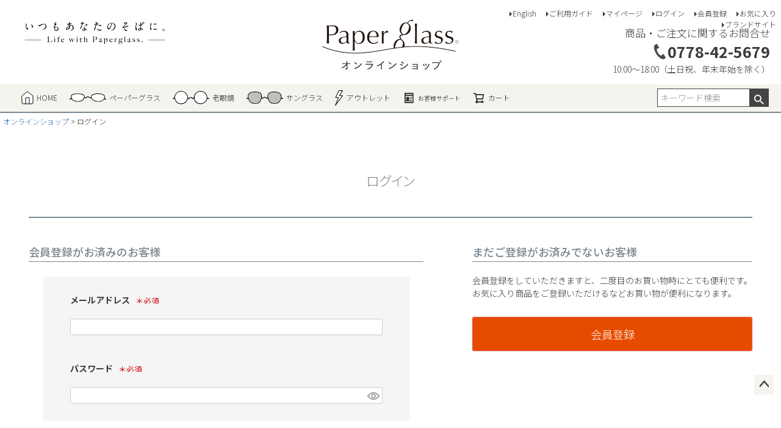

--- FILE ---
content_type: text/html;charset=UTF-8
request_url: https://store.paperglass.jp/p/login?redirect=%2Fp%2Fproduct%2Freview%2F1KYOM%2Fwrite&type=review
body_size: 13851
content:
<!DOCTYPE html>
<html lang="ja"><head>
  <meta charset="UTF-8">
  
  <meta name="_csrf" content="LBMapBdwdsn0em2Qxd4Ra2SFqEo15YpCPPTP4Iw3ZwjKiWCBHiIvwHRDF_vZG1SppvMlUgezhXIG0r9vWpWrgblSAWr4vFDn">
  
  <title>ログイン | [鯖江製] 薄型めがね ペーパーグラス - Online Shop</title>
  <meta name="viewport" content="width=device-width">

  <meta name="referrer" content="no-referrer-when-downgrade">
  
  <link rel="stylesheet" href="https://paperglass.itembox.design/system/fs_style.css?t=20251118042545">
  <link rel="stylesheet" href="https://paperglass.itembox.design/generate/theme4/fs_theme.css?t=20251230175341">
  <link rel="stylesheet" href="https://paperglass.itembox.design/generate/theme4/fs_original.css?t=20251230175341">
  
  
  
  
  
  
  <script>
    window._FS=window._FS||{};_FS.val={"amazon":{"v2Enabled":true,"payload":"{\"signInScopes\":[\"email\",\"name\",\"postalCode\"],\"storeId\":\"amzn1.application-oa2-client.d4d8c11182144cb1b5062220c6264efd\",\"signInReturnUrl\":\"https://store.paperglass.jp/p/amazon/signin?fs-state=%7B%22token%22:%22215dc3a2-a99c-49c6-8375-fada5efb250f%22,%22returnUrl%22:%22/p/login?redirect%3D%252Fp%252Fproduct%252Freview%252F1KYOM%252Fwrite%26type%3Dreview%22,%22redirectUrl%22:%22/p/product/review/1KYOM/write%22,%22loginType%22:%22review%22%7D\"}","signature":"t7frrf+VlfRMcQqzbJGqAqyUtGUoDHJwTP9cXl3dJQtv9TnEOENLzwq2TjG62la92St2fIIgs9L0l2gtrnI3VG2m7vkTzeT48jvGVFmoQ3xW5hjuSR+LCRsj/wzqXz5I6alCQqzcfGw28Rxbldy+7SBj/VIZtgk/lCSt+gUKKdWr8FMpxMCXLhEoR5vi0r8KviQJ7+JN7F0CYZwNVFMcM9uvprwO7IwINsIF8bPi+qvRUyGvuEHgM/SW4nuUa6thpR77dfB0jHNzyXgjCnFai9mJU93bZWKvs6sxlcg7Q2atfQrrF5pYUI2W8h3xCUylZbRdUkyb0QInWAXttlgR7Q==","publicKeyId":"AGAVY4AYJATKYH3YPWEWSFEK","checkoutSessionId":null,"amazonAction":null,"sellerId":"A2F1WCE7X5X3L4","clientId":"amzn1.application-oa2-client.d4d8c11182144cb1b5062220c6264efd","sandboxMode":false,"loginUrl":null,"amazonLoggedOut":true,"dynamicUrl":"/p/product/review/1KYOM/write","popup":true,"type":"review","button":{"color":"Gold","size":null},"v2AuthToken":"eyJhbGciOiJIbWFjU0hBMjU2IiwidHlwIjoiSldUIn0=.[base64].588oo4DcM9Lqm1i_1AU7AjgoFZ5pdPfweaVkE0Yyomc="},"tiktok":{"enabled":false,"pixelCode":null},"recaptcha":{"enabled":false,"siteKey":null},"clientInfo":{"memberId":"guest","fullName":"ゲスト","lastName":"","firstName":"ゲスト","nickName":"ゲスト","stageId":"","stageName":"","subscribedToNewsletter":"false","loggedIn":"false","totalPoints":"","activePoints":"","pendingPoints":"","purchasePointExpiration":"","specialPointExpiration":"","specialPoints":"","pointRate":"","companyName":"","membershipCardNo":"","wishlist":"","prefecture":""},"recommend3":{"measurable":true,"recommendable":true,"sandbox":false},"enhancedEC":{"ga4Dimensions":{"userScope":{"login":"{@ member.logged_in @}","stage":"{@ member.stage_order @}"}},"amazonCheckoutName":"Amazon Pay","measurementId":"G-KZXGQ23EN7"},"type":"review","shopKey":"paperglass","device":"PC","cart":{"stayOnPage":false}};
  </script>
  
  <script src="/shop/js/webstore-nr.js?t=20251118042545"></script>
  <script src="/shop/js/webstore-vg.js?t=20251118042545"></script>
  
  
    <script defer src="https://analytics.contents.by-fw.jp/script/v0/flywheel.js"></script>
    <script src="https://static.contents.by-fw.jp/flywheelRecommend/v0/flywheelHistory.js"></script>
    <script src="https://static.contents.by-fw.jp/flywheelRecommend/v0/flywheelRecommend.js"></script>
  
  
  
  
  
  
  
    <script type="text/javascript" >
      document.addEventListener('DOMContentLoaded', function() {
        _FS.CMATag('{"fs_member_id":"{@ member.id @}","fs_page_kind":"other"}')
      })
    </script>
  
  
  <!-- **OGPタグ（フリーパーツ）↓↓ -->
<meta property="og:title" content="ログイン | [鯖江製] 薄型めがね ペーパーグラス - Online Shop">
<meta property="og:type" content="">
<meta property="og:url" content="https://store.paperglass.jp/p/login?redirect&#x3D;%2Fp%2Fproduct%2Freview%2F1KYOM%2Fwrite&amp;type&#x3D;review">
<meta property="og:image" content="">
<meta property="og:site_name" content="[鯖江製] 薄型めがね ペーパーグラス - Online Shop">
<meta property="og:description" content="">
<!-- **OGPタグ（フリーパーツ）↑↑ -->


<!-- **CSSタグ（フリーパーツ）↓↓ -->
<link rel="stylesheet" href="https://www.paperglass.jp/assets/fs/css/import_v2.0.css?v=25080801" />
<!-- **CSSタグ（フリーパーツ）↑↑ -->

<script src="https://code.jquery.com/jquery-1.12.4.min.js" integrity="sha256-ZosEbRLbNQzLpnKIkEdrPv7lOy9C27hHQ+Xp8a4MxAQ=" crossorigin="anonymous"></script>


<script src="//ajax.googleapis.com/ajax/libs/jquery/1/jquery.js"></script>



<script type="text/javascript">

$(function(){
	$(window).scroll(function (){
		$('.fadein').each(function(){
			var elemPos = $(this).offset().top;
			var scroll = $(window).scrollTop();
			var windowHeight = $(window).height();
			if (scroll > elemPos - windowHeight + 200){
				$(this).addClass('scrollin');
			}
		});
	});
});

</script>



<script>
$(function(){

/**
* スムーズスクロール */
	$('a[href^="#"]').click(function(){

		var speed = 500;
		var href = $(this).attr("href");
		var target = $(href == "#" || href == "" ? 'html' : href);
		var position = target.offset().top;

		$('html, body').animate({
			scrollTop:position
		}, speed, "swing");

		return false;

	});
});

</script>


  


 
<link rel="stylesheet" href="//www.paperglass.jp/assets/fs/js/scrollbar/scrollbar.css">


<script async src="https://www.googletagmanager.com/gtag/js?id=G-KZXGQ23EN7"></script>

<script><!--
_FS.setTrackingTag('%3C%21--+Google+tag+%28gtag.js%29+--%3E%0A%3Cscript+async+src%3D%22https%3A%2F%2Fwww.googletagmanager.com%2Fgtag%2Fjs%3Fid%3DG-KZXGQ23EN7%22%3E%3C%2Fscript%3E%0A%3Cscript%3E%0A++window.dataLayer+%3D+window.dataLayer+%7C%7C+%5B%5D%3B%0A++function+gtag%28%29%7BdataLayer.push%28arguments%29%3B%7D%0A++gtag%28%27js%27%2C+new+Date%28%29%29%3B%0A%0A++gtag%28%27config%27%2C+%27G-KZXGQ23EN7%27%29%3B%0A%3C%2Fscript%3E%0A%3C%21--+Google+tag+%28gtag.js%29+--%3E%0A%3Cscript+async+src%3D%22https%3A%2F%2Fwww.googletagmanager.com%2Fgtag%2Fjs%3Fid%3DAW-776433195%22%3E%3C%2Fscript%3E%0A%3Cscript%3E%0A++window.dataLayer+%3D+window.dataLayer+%7C%7C+%5B%5D%3B%0A++function+gtag%28%29%7BdataLayer.push%28arguments%29%3B%7D%0A++gtag%28%27js%27%2C+new+Date%28%29%29%3B%0A%0A++gtag%28%27config%27%2C+%27AW-776433195%27%29%3B%0A%3C%2Fscript%3E%0A%0A%3C%21--+Facebook+Pixel+Code+--%3E%0A%3Cscript%3E%0A%21function%28f%2Cb%2Ce%2Cv%2Cn%2Ct%2Cs%29%0A%7Bif%28f.fbq%29return%3Bn%3Df.fbq%3Dfunction%28%29%7Bn.callMethod%3F%0An.callMethod.apply%28n%2Carguments%29%3An.queue.push%28arguments%29%7D%3B%0Aif%28%21f._fbq%29f._fbq%3Dn%3Bn.push%3Dn%3Bn.loaded%3D%210%3Bn.version%3D%272.0%27%3B%0An.queue%3D%5B%5D%3Bt%3Db.createElement%28e%29%3Bt.async%3D%210%3B%0At.src%3Dv%3Bs%3Db.getElementsByTagName%28e%29%5B0%5D%3B%0As.parentNode.insertBefore%28t%2Cs%29%7D%28window%2C+document%2C%27script%27%2C%0A%27https%3A%2F%2Fconnect.facebook.net%2Fen_US%2Ffbevents.js%27%29%3B%0Afbq%28%27init%27%2C+%271361254383972122%27%29%3B%0Afbq%28%27track%27%2C+%27PageView%27%29%3B%0A%3C%2Fscript%3E%0A%3Cnoscript%3E%3Cimg+height%3D%221%22+width%3D%221%22+style%3D%22display%3Anone%22%0Asrc%3D%22https%3A%2F%2Fwww.facebook.com%2Ftr%3Fid%3D1361254383972122%26ev%3DPageView%26noscript%3D1%22%0A%2F%3E%3C%2Fnoscript%3E%0A%3C%21--+End+Facebook+Pixel+Code+--%3E%0A%3C%21--+LINE+Tag+Base+Code+--%3E%0A%3C%21--+Do+Not+Modify+--%3E%0A%3Cscript%3E%0A%28function%28g%2Cd%2Co%29%7B%0A++g._ltq%3Dg._ltq%7C%7C%5B%5D%3Bg._lt%3Dg._lt%7C%7Cfunction%28%29%7Bg._ltq.push%28arguments%29%7D%3B%0A++var+h%3Dlocation.protocol%3D%3D%3D%27https%3A%27%3F%27https%3A%2F%2Fd.line-scdn.net%27%3A%27http%3A%2F%2Fd.line-cdn.net%27%3B%0A++var+s%3Dd.createElement%28%27script%27%29%3Bs.async%3D1%3B%0A++s.src%3Do%7C%7Ch%2B%27%2Fn%2Fline_tag%2Fpublic%2Frelease%2Fv1%2Flt.js%27%3B%0A++var+t%3Dd.getElementsByTagName%28%27script%27%29%5B0%5D%3Bt.parentNode.insertBefore%28s%2Ct%29%3B%0A++++%7D%29%28window%2C+document%29%3B%0A_lt%28%27init%27%2C+%7B%0A++customerType%3A+%27lap%27%2C%0A++tagId%3A+%27146f94bd-9db9-42b0-9f78-5d0b5d2d061b%27%0A%7D%29%3B%0A_lt%28%27send%27%2C+%27pv%27%2C+%5B%27146f94bd-9db9-42b0-9f78-5d0b5d2d061b%27%5D%29%3B%0A%3C%2Fscript%3E%0A%3Cnoscript%3E%0A++%3Cimg+height%3D%221%22+width%3D%221%22+style%3D%22display%3Anone%22%0A+++++++src%3D%22https%3A%2F%2Ftr.line.me%2Ftag.gif%3Fc_t%3Dlap%26t_id%3D146f94bd-9db9-42b0-9f78-5d0b5d2d061b%26e%3Dpv%26noscript%3D1%22+%2F%3E%0A%3C%2Fnoscript%3E%0A%3C%21--+End+LINE+Tag+Base+Code+--%3E%0A%0A%3Cscript+type%3D%22text%2Fjavascript%22%3E%0A++++%28function%28c%2Cl%2Ca%2Cr%2Ci%2Ct%2Cy%29%7B%0A++++++++c%5Ba%5D%3Dc%5Ba%5D%7C%7Cfunction%28%29%7B%28c%5Ba%5D.q%3Dc%5Ba%5D.q%7C%7C%5B%5D%29.push%28arguments%29%7D%3B%0A++++++++t%3Dl.createElement%28r%29%3Bt.async%3D1%3Bt.src%3D%22https%3A%2F%2Fwww.clarity.ms%2Ftag%2F%22%2Bi%3B%0A++++++++y%3Dl.getElementsByTagName%28r%29%5B0%5D%3By.parentNode.insertBefore%28t%2Cy%29%3B%0A++++%7D%29%28window%2C+document%2C+%22clarity%22%2C+%22script%22%2C+%22rqgilydqyo%22%29%3B%0A%3C%2Fscript%3E');
--></script>
</head>
<body class="fs-body-review-login" id="fs_ReviewLogin">
<script><!--
_FS.setTrackingTag('%3Cscript%3E%0A%28function%28w%2Cd%2Cs%2Cc%2Ci%29%7Bw%5Bc%5D%3Dw%5Bc%5D%7C%7C%7B%7D%3Bw%5Bc%5D.trackingId%3Di%3B%0Avar+f%3Dd.getElementsByTagName%28s%29%5B0%5D%2Cj%3Dd.createElement%28s%29%3Bj.async%3Dtrue%3B%0Aj.src%3D%27%2F%2Fcdn.contx.net%2Fcollect.js%27%3Bf.parentNode.insertBefore%28j%2Cf%29%3B%0A%7D%29%28window%2Cdocument%2C%27script%27%2C%27contx%27%2C%27CTX-x-P6AwK1vU%27%29%3B%0A%3C%2Fscript%3E%0A%0A%3Cscript+async+src%3D%22https%3A%2F%2Fs.yimg.jp%2Fimages%2Flisting%2Ftool%2Fcv%2Fytag.js%22%3E%3C%2Fscript%3E%0A%3Cscript%3E%0Awindow.yjDataLayer+%3D+window.yjDataLayer+%7C%7C+%5B%5D%3B%0Afunction+ytag%28%29+%7B+yjDataLayer.push%28arguments%29%3B+%7D%0Aytag%28%7B%22type%22%3A%22ycl_cookie%22%7D%29%3B%0A%3C%2Fscript%3E%0A%3C%21--+User+Heat+Tag+--%3E%0A%3Cscript+type%3D%22text%2Fjavascript%22%3E%0A%28function%28add%2C+cla%29%7Bwindow%5B%27UserHeatTag%27%5D%3Dcla%3Bwindow%5Bcla%5D%3Dwindow%5Bcla%5D%7C%7Cfunction%28%29%7B%28window%5Bcla%5D.q%3Dwindow%5Bcla%5D.q%7C%7C%5B%5D%29.push%28arguments%29%7D%2Cwindow%5Bcla%5D.l%3D1*new+Date%28%29%3Bvar+ul%3Ddocument.createElement%28%27script%27%29%3Bvar+tag+%3D+document.getElementsByTagName%28%27script%27%29%5B0%5D%3Bul.async%3D1%3Bul.src%3Dadd%3Btag.parentNode.insertBefore%28ul%2Ctag%29%3B%7D%29%28%27%2F%2Fuh.nakanohito.jp%2Fuhj2%2Fuh.js%27%2C+%27_uhtracker%27%29%3B_uhtracker%28%7Bid%3A%27uhUVs4vzec%27%7D%29%3B%0A%3C%2Fscript%3E%0A%3C%21--+End+User+Heat+Tag+--%3E');
--></script>
<div class="fs-l-page">
<header class="fs-l-header">
<div class="fs-l-header__contents">
<div class="fs-l-header__leftContainer">
<!-- **いつでもあなたのそばに↓↓ -->

<div class="copy pc"><img src="https://www.paperglass.jp/common/imgp/header/sub_title.png" alt="いつもあなたのそばに。" width="50%" height="auto" class="pc"></div>

<!-- **いつでもあなたのそばに↑↑ -->
</div>
<!-- **ECサイトロゴ（フリーパーツ）↓↓ -->
<div class="site-logo">
	<a href="https://store.paperglass.jp/"><img src="https://paperglass.itembox.design/item/fs_starting/sampleShop_logo.png?t=20260124195046" alt="[鯖江製] 薄型めがね ペーパーグラス - Online Shop" class="fs-p-logo__image"></a></p>
</div>
<!-- **ECサイトロゴ（フリーパーツ）↑↑ -->
<div class="fs-l-header__utility">
<nav class="fs-p-headerUtilityMenu">
<ul class="fs-p-headerUtilityMenu__list fs-clientInfo fs-pt-menu fs-pt-menu--lv1">
<li class="fs-pt-menu__item fs-pt-menu__item--lv1">
<span class="fs-pt-menu__heading fs-pt-menu__heading--lv1">
<a href="https://www.paperglass.jp/eng/" class="fs-pt-menu__link fs-pt-menu__link--lv1">English</a>
</span>
</li>
<li class="fs-pt-menu__item fs-pt-menu__item--lv1">
<span class="fs-pt-menu__heading fs-pt-menu__heading--lv1">
<a href="/f/guide" class="fs-pt-menu__link fs-pt-menu__link--lv1">ご利用ガイド</a>
</span>
</li>
<li class="fs-pt-menu__item fs-pt-menu__item--lv1">
<span class="fs-pt-menu__heading fs-pt-menu__heading--lv1">
<a href="https://store.paperglass.jp/my/top" class="fs-pt-menu__link fs-pt-menu__link--lv1">マイページ</a>
</span>
</li>
<li class="fs-p-headerUtilityMenu__logout is-loggedIn--{@ member.logged_in @} fs-pt-menu__item fs-pt-menu__item--lv1">
<span class="fs-pt-menu__heading fs-pt-menu__heading--lv1">
<a href="/p/logout" class="fs-pt-menu__link fs-pt-menu__link--lv1">ログアウト</a>
</span>
</li>
<li class="fs-p-headerUtilityMenu__login is-loggedIn--{@ member.logged_in @} fs-pt-menu__item fs-pt-menu__item--lv1">
<span class="fs-pt-menu__heading fs-pt-menu__heading--lv1">
<a href="/p/login" class="fs-pt-menu__link fs-pt-menu__link--lv1">ログイン</a>
</span>
</li>
<li class="fs-p-headerUtilityMenu__register is-loggedIn--{@ member.logged_in @} fs-pt-menu__item fs-pt-menu__item--lv1">
<span class="fs-pt-menu__heading fs-pt-menu__heading--lv1">
<a href="/p/register" class="fs-pt-menu__link fs-pt-menu__link--lv1">会員登録</a>
</span>
</li>
<li class="fs-pt-menu__item fs-pt-menu__item--lv1">
<span class="fs-pt-menu__heading fs-pt-menu__heading--lv1">
<a href="/my/wishlist" class="fs-pt-menu__link fs-pt-menu__link--lv1">お気に入り</a>
</span>
</li>
<li class="fs-pt-menu__item fs-pt-menu__item--lv1">
<span class="fs-pt-menu__heading fs-pt-menu__heading--lv1">
<a href="https://www.paperglass.jp/" class="fs-pt-menu__link fs-pt-menu__link--lv1">ブランドサイト</a>
</span>
</li>
</ul>

</nav>
<!-- **電話バナー（フリーパーツ） ↓↓ -->
<div class="fs-p-phoneOrder">
  <span class="fs-p-phoneOrder__phoneLabel">商品・ご注文に関するお問合せ</span>
  <span class="fs-p-phoneOrder__phoneNum">0778-42-5679</span>
  <span class="fs-p-phoneOrder__addition">10:00〜18:00（土日祝、年末年始を除く）</span>
</div>
<!-- **電話バナー（フリーパーツ） ↑↑ -->
</div>
<div class="hamburg">
	<a class="menu-trigger" href="javascript:;">
		<span></span>
		<span></span>
	</a>
	<div class="menu">メニュー</div>
</div>
<a href="/p/cart" class="site-cart-sp">
	<div class="icon">
		<img src="https://www.paperglass.jp/assets/fs/imgs/common/icon-cart.svg" alt="カート">
		<div class="menu">カート</div>
	</div>	
</a>
</div>
<nav class="bigmenu">
<div class="scrollbar">
<div class="item"><a href="https://www.paperglass.jp/eng/"><i class="fs-icon--newProduct"></i>English</a></div>

<div class="searchbox">
		<form action="/p/search" method="get">
			<span class="fs-p-searchForm__inputGroup fs-p-inputGroup">
				<input type="text" name="keyword" maxlength="1000" placeholder="キーワード検索" class="fs-p-searchForm__input fs-p-inputGroup__input">
				<button type="submit" class="fs-p-searchForm__button fs-p-inputGroup__button">検索</button>
			</span>
		</form>
</div>


<section class="mainmenu">




	<div class="item"><a href="/"><i class="fs-icon--newProduct"></i> HOME</a></div>
	<div class="item"><a href="/f/all-item"><i class="fs-icon--productList"></i>商品一覧</a></div>




<h2><a href="/c/reading-glasses">老眼鏡</a></h2>

<!-- 
<p><a href="/f/first_readingglasses">
<img src="https://paperglass.itembox.design/item/bnr_firstpg1.jpg" alt="初めてのペーパーグラス 老眼鏡編 種類、用途に応じた違い選び方、よくある質問などご紹介" width="100%">
</a></p>	   

<p><a href="/f/must-buy">
<img src="https://paperglass.itembox.design/item/bnr_mustbuy.jpg" alt="迷ったらコレ！人気のペーパーグラス" width="100%"></a></p>
-->



　　　　　<div class="item">［小型シェイプ］<br><a href="/c/reading-glasses/N-Standard" class="accent">Nスタシリーズ一覧</a></div>
	<div class="item"><a href="/c/reading-glasses/N-Standard/flat" class="accent">フラット カラー</a></div>
	<div class="item"><a href="/c/reading-glasses/N-Standard/nsta-eyeline2" class="accent">アイライン カラー</a></div>
	<div class="item"><a href="/c/reading-glasses/N-Standard/nsta_cloisonne" class="classic">七宝 カラー</a></div>
<div class="item"><a href="/c/reading-glasses/N-Standard/nsta-combi" class="classic">コンビ モデル</a></div>

<!-- 
	<h3 class="mt30">スタンダードレギュラー</h3>
	<div class="item"><a href="/c/reading-glasses/cloisonne" class="basic">七宝カラー</a></div>
	<div class="item"><a href="/c/reading-glasses/shiki-color" class="shiki">四季カラー</a></div>

	<div class="item"><a href="/c/reading-glasses/basic-color" class="basic">ベーシックカラー</a></div>
	<div class="item"><a href="/c/reading-glasses/matte-color" class="matte">マットカラー</a></div>
	<div class="item"><a href="/c/reading-glasses/p-light_2tone" class="plight">ピライト 2TONE</a></div>
-->

<br><br>
	<div class="item">［中型シェイプ］<br><a href="/c/reading-glasses/sutakura_up2" class="classic">スタクラUP2シリーズ一覧</a></div>
	<div class="item"><a href="/c/reading-glasses/sutakura_up2/up2_plain" class="classic">プレーンカラー</a></div>
<div class="item"><a href="/c/reading-glasses/sutakura_up2/up2_eyeline" class="classic">アイラインカラー</a></div>
<div class="item"><a href="/c/reading-glasses/sutakura_up2/combi" class="classic">七宝カラー</a></div>
	<!-- 
	<div class="item"><a href="/c/reading-glasses/classic" class="classic">スタンダードクラシック</a></div>
	<div class="item"><a href="/c/reading-glasses/accent-color" class="accent">七宝カラー</a></div>
	-->


<!-- 
	<h3><a href="/c/glasses">薄型めがね</a></h3>
	<div class="item"><a href="/c/glasses/sutakura_jp" class="classic">スタクラJP</a></div>
	<div class="item"><a href="/c/glasses/glasses-npm">NPM [チタン製]</a></div>
	<div class="item"><a href="/c/paperglass-op/op-basic">OP・ベーシック</a></div>
	<div class="item"><a href="/c/paperglass-op/eyeline-color">OP・アイライン</a></div>
	<div class="item"><a href="/c/paperglass-op/antique-color">OP・アンティーク</a></div>
	-->
<h2 class="mt40"><a href="/c/sabae-reading-glasses">鯖江めがね×リーディンググラス</a></h2>
	<h2 class="mt40"><a href="/c/sabae-sunglasses">鯖江サングラス</a></h2>
	<!--<div class="item"><a href="/c/john-lennon-SUN" class="sun">ジョン・レノン</a></div>
	<div class="item"><a href="/c/tokiwa-made" class="sun">TOKIWA made</a></div>
	<div class="item"><a href="/c/sunglasses/deec" class="sun">DEEC</a></div>-->

 
	<!-- <div class="item"><a href="/c/sunglasses/pgsun" class="sun">PGSUN!</a></div>	-->

<h2 class="mt40"><a href="/c/outlet2025_5th">アウトレット品</a></h2>
	<h2 class="mt40"><a href="/c/accessory">アクセサリ</a></h2>
<h2 class="mt40"><a href="/c/megane-goods">めがね雑貨</a></h2>

	<!-- <h2 class="mt40">雑貨</h2>
		<div class="item"><a href="https://store.paperglass.jp/c/sabae-selection" class="case">鯖江セレクション</a></div>	-->


</section>


<section class="submenu">

	<div class="item"><a href="//www.paperglass.jp/"><i class="fs-icon--page"></i> ブランドサイト</a></div>
	<div class="item"><a href="//www.paperglass.jp/about" class="about">ペーパーグラスのこと</a></div>
	<div class="item"><a href="//www.paperglass.jp/info/dealers">お店で買う</a></div>
	<div class="item "><a href="//www.paperglass.jp/info" class="news">お知らせ</a></div>
	<div class="item"><a href="//www.paperglass.jp/info/rougan-check" class="rougan">老眼チェック</a></div>

</section>


<section class="submenu">
<h2>ヘルプ</h2>
	<div class="item"><a href="//www.paperglass.jp/info/service" class="maintenance">レンズ交換・修理</a></div>
	<div class="item"><a href="/f/guide"><i class="fs-icon--document"></i> ショッピングガイド</a></div>

	<div class="item"><a href="//www.paperglass.jp/info/faq" class="faq">よくあるご質問</a></div>
	<div class="item"><a href="//www.paperglass.jp/voice/">お客様の声</a></div>


</section>

<section class="contact">
	<header class="title">
		<h2>お問い合わせ</h2>
		<div class="en">Contact</div>
	</header>
	<p>ペーパーグラスやサービス等について、<br>
		ご不明な点はお気軽にお問い合わせください。</p>
	<div class="item"><a href="//www.paperglass.jp/contact" class="contact-form"><span>メールフォームでのお問い合わせ</span></a></div>

<!-- 
	<p>カタログをご希望の場合には、<br>
		カタログ請求フォームからお申込みください。</p>
	<div class="item"><a href="//www.paperglass.jp/catalog" class="request-form"><span>カタログ請求フォームへ進む</span></a></div> -->

	<div class="phone">商品・ご注文に関するお問合せ<br>
		<a href="tel: 0778-42-5679" class="link"> 0778-42-5679</a><br>
		<span>受付時間：10:00〜18:00（土日祝日を除く）</span>
	</div>

<!-- <div class="phone">お電話(代表)でのお問い合わせ<br>
		<a href="tel:0778-51-0127" class="link">0778-51-0127</a>（代表）<br>
		<span>受付時間：10:00〜18:00（土日祝日を除く）</span>
	</div> -->
</section>

<div class="head">

<!-- **ウェルカムメッセージ（フリーパーツ ）↓↓ -->
<div class="fs-l-header__welcomeMsg fs-clientInfo">
  <div class="fs-p-welcomeMsg">{@ member.last_name @} {@ member.first_name @} 様こんにちは</div>
  <div class="fs-p-memberInfo is-loggedIn--{@ member.logged_in @}">
    <span class="fs-p-memberInfo__stage is-staged--{@ member.stage_no @}">{@ member.stage_name @}会員</span>
    <span class="fs-p-memberInfo__points has-points--{@ member.total_points @}">{@ member.active_points @}ポイント</span>
  </div>
</div>
<!-- **ウェルカムメッセージ（フリーパーツ ）↑↑ -->
</div>


<nav class="fs-p-headerUtilityMenu">
<ul class="fs-p-headerUtilityMenu__list fs-clientInfo fs-pt-menu fs-pt-menu--lv1">
<li class="fs-pt-menu__item fs-pt-menu__item--lv1">
<span class="fs-pt-menu__heading fs-pt-menu__heading--lv1">
<a href="https://www.paperglass.jp/eng/" class="fs-pt-menu__link fs-pt-menu__link--lv1">English</a>
</span>
</li>
<li class="fs-pt-menu__item fs-pt-menu__item--lv1">
<span class="fs-pt-menu__heading fs-pt-menu__heading--lv1">
<a href="/f/guide" class="fs-pt-menu__link fs-pt-menu__link--lv1">ご利用ガイド</a>
</span>
</li>
<li class="fs-pt-menu__item fs-pt-menu__item--lv1">
<span class="fs-pt-menu__heading fs-pt-menu__heading--lv1">
<a href="https://store.paperglass.jp/my/top" class="fs-pt-menu__link fs-pt-menu__link--lv1">マイページ</a>
</span>
</li>
<li class="fs-p-headerUtilityMenu__logout is-loggedIn--{@ member.logged_in @} fs-pt-menu__item fs-pt-menu__item--lv1">
<span class="fs-pt-menu__heading fs-pt-menu__heading--lv1">
<a href="/p/logout" class="fs-pt-menu__link fs-pt-menu__link--lv1">ログアウト</a>
</span>
</li>
<li class="fs-p-headerUtilityMenu__login is-loggedIn--{@ member.logged_in @} fs-pt-menu__item fs-pt-menu__item--lv1">
<span class="fs-pt-menu__heading fs-pt-menu__heading--lv1">
<a href="/p/login" class="fs-pt-menu__link fs-pt-menu__link--lv1">ログイン</a>
</span>
</li>
<li class="fs-p-headerUtilityMenu__register is-loggedIn--{@ member.logged_in @} fs-pt-menu__item fs-pt-menu__item--lv1">
<span class="fs-pt-menu__heading fs-pt-menu__heading--lv1">
<a href="/p/register" class="fs-pt-menu__link fs-pt-menu__link--lv1">会員登録</a>
</span>
</li>
<li class="fs-pt-menu__item fs-pt-menu__item--lv1">
<span class="fs-pt-menu__heading fs-pt-menu__heading--lv1">
<a href="/my/wishlist" class="fs-pt-menu__link fs-pt-menu__link--lv1">お気に入り</a>
</span>
</li>
<li class="fs-pt-menu__item fs-pt-menu__item--lv1">
<span class="fs-pt-menu__heading fs-pt-menu__heading--lv1">
<a href="https://www.paperglass.jp/" class="fs-pt-menu__link fs-pt-menu__link--lv1">ブランドサイト</a>
</span>
</li>
</ul>

</nav>
<div class="close-btn"><a href="javascript:;" class="menu-close">ホームに戻る</a></div>
</div>
</nav>
<!-- **ヘッダーナビゲーション（フリーパーツ）↓↓ -->
<div class="fs-p-headerNavBar">
	<nav class="fs-p-headerNavigation" id="fs_p_headerNavigation">

		<ul class="navi-list">
			<li class="navi-item home">
				<a href="https://store.paperglass.jp/" class="navi-item-menu">
					<img src="https://www.paperglass.jp/assets/fs/imgs/common/icon-home.svg" alt="HOME">
					<span>HOME</span>
				</a>
			</li>
			<li class="navi-item paperglass">
				<a href="https://store.paperglass.jp/c/reading-glasses" class="navi-item-menu">
					<img src="https://www.paperglass.jp/assets/fs/imgs/common/icon-reading-glasses.svg" alt="老眼鏡">
					<span>ペーパーグラス</span>
				</a>
			</li>
			<li class="navi-item">
				<a href="https://store.paperglass.jp/c/sabae-reading-glasses" class="navi-item-menu">
					<img src="https://www.paperglass.jp/assets/fs/imgs/common/icon-glasses.svg" alt="老眼鏡">
					<span>老眼鏡</span>
				</a>
			</li>
			<li class="navi-item">
				<a href="https://store.paperglass.jp/c/sabae-sunglasses" class="navi-item-menu">
					<img src="https://www.paperglass.jp/assets/fs/imgs/common/icon-sunglass.svg" alt="サングラス">
					<span>サングラス</span>
				</a>
			</li>
			<li class="navi-item">
				<a href="https://store.paperglass.jp/c/outlet2025_5th" class="navi-item-menu">
					<img src="https://www.paperglass.jp/assets/fs/imgs/common/icon-outlet.svg" alt="アウトレット">
					<span>アウトレット</span>
				</a>
			</li>

			<li class="navi-item pc">
				<a href="https://www.paperglass.jp/info/service/" target="_blank" class="navi-item-menu">
					<i class="fs-icon--page"></i>
					<span></span>お客様サポート
				</a>
			</li>

			<li class="navi-item pc">
				<a href="/p/cart" class="navi-item-menu">
					<i class="fs-icon--cart"></i>
					<span>カート</span>
				</a>
			</li>
		</ul>
		<div class="fs-p-headerNavigation__search fs-p-searchForm pc">
			<form action="/p/search" method="get">
				<span class="fs-p-searchForm__inputGroup fs-p-inputGroup">
					<input type="text" name="keyword" maxlength="1000" placeholder="キーワード検索" class="fs-p-searchForm__input fs-p-inputGroup__input">
					<button type="submit" class="fs-p-searchForm__button fs-p-inputGroup__button">検索</button>
				</span>
			</form>
		</div>

	</nav>
</div>
<!-- **ヘッダーナビゲーション（フリーパーツ） ↑↑ -->

</header>
<!-- **パンくずリストパーツ （システムパーツ） ↓↓ -->
<nav class="fs-c-breadcrumb">
<ol class="fs-c-breadcrumb__list">
<li class="fs-c-breadcrumb__listItem">
<a href="/">オンラインショップ</a>
</li>
<li class="fs-c-breadcrumb__listItem">
ログイン
</li>
</ol>
</nav>
<!-- **パンくずリストパーツ （システムパーツ） ↑↑ -->
<main class="fs-l-main"><div id="fs-page-error-container" class="fs-c-panelContainer">
  
  
</div>

<section class="fs-l-pageMain"><!-- **ページ見出し（フリーパーツ）↓↓ -->
<h1 class="fs-c-heading fs-c-heading--page">ログイン</h1> 

<!-- **ページ見出し（フリーパーツ）↑↑ -->




<div class="fs-c-loginForm"><section class="fs-c-registeredUsers fs-c-subSection"><!-- **ログインパーツ（システムパーツ）↓↓ -->
<h2 class="fs-c-registeredUsers__title fs-c-subSection__title">会員登録がお済みのお客様</h2>
<div class="fs-c-fsLogin fs-c-inputInformation">
  <form action="/p/login?redirect=/p/product/review/1KYOM/write&type=review" method="post" name="fs_form" id="fs_form">
    <div class="fs-c-inputInformation__field">
      <fieldset form="fs_form" name="" class="fs-c-fsLoginField">
        <table class="fs-c-inputTable">
          <tbody>
            
            <tr>
              <th class="fs-c-inputTable__headerCell" scope="row">
                <label for="fs_input_mailAddress" class="fs-c-inputTable__label">メールアドレス
                  <span class="fs-c-requiredMark">(必須)</span>
                </label>
              </th>
              <td class="fs-c-inputTable__dataCell">
                <div class="fs-c-inputField">
                  <div class="fs-c-inputField__field">
                    <input type="text" name="mailAddress" id="fs_input_mailAddress" value="">
                  </div>
                </div>
              </td>
            </tr>
            
            <tr>
              <th class="fs-c-inputTable__headerCell" scope="row">
                <label for="fs_input_password" class="fs-c-inputTable__label">パスワード
                  <span class="fs-c-requiredMark">(必須)</span>
                </label>
              </th>
              <td class="fs-c-inputTable__dataCell">
                <div class="fs-c-inputField">
                  <div class="fs-c-inputField__field fs-c-inputGroup">
                    <input type="password" name="password" id="fs_input_password" value="">
                    <button type="button" name="button" class="fs-c-button--displayPassword fs-c-button--particular" aria-label="パスワードマスク切替"></button>
                  </div>
                </div>
              </td>
            </tr>
          </tbody>
        </table>
      </fieldset>
    </div>
    <div class="fs-c-inputInformation__button fs-c-buttonContainer fs-c-buttonContainer--login">
      <button type="submit" class="fs-c-button--login fs-c-button--primary">
  <span class="fs-c-button__label">ログイン</span>
</button>

    </div>


    <input type="hidden" name="_csrf" value="LBMapBdwdsn0em2Qxd4Ra2SFqEo15YpCPPTP4Iw3ZwjKiWCBHiIvwHRDF_vZG1SppvMlUgezhXIG0r9vWpWrgblSAWr4vFDn" />
  </form>
  <div class="fs-c-inputInformation__link fs-c-textLinkContainer"><p>≫ <a href="/p/forgot-password" class="fs-c-textLink">パスワードをお忘れですか？</a></p>
<p>≫ <a href="/f/mail-filter" class="fs-c-textLink">メールが届かない場合</a></p></div>
</div>
<!-- **ログインパーツ（システムパーツ）↑↑ -->

<!-- **他社サービスログインエリア（システムパーツグループ）↓↓ -->
  <div class="fs-c-otherServiceLogin">
      
<!-- **連携ログインパーツ（システムパーツ）↓↓ -->
<div class="fs-c-linkedServiceLogin">
  <h2 class="fs-c-linkedServiceLogin__title">連携サービスでログイン・会員登録</h2>
  <div class="fs-c-linkedServiceLogin__body">
  
    <div class="fs-c-linkedServiceLogin__login">
      
      
      <div class="fs-c-anotherLogin fs-c-anotherLogin--amazon">
  <div class="fs-c-anotherLogin__message fs-c-anotherLogin__message--amazon"><p>Amazon.co.jpにご登録の情報を利用してログインまたは会員登録されるお客様は、「Amazonアカウントでログイン」ボタンよりお進みください。</p></div>
  <div class="fs-c-anotherLogin__button fs-c-anotherLogin__button--amazon fs-c-buttonContainer" id="AmazonPayButton">
</div>
</div>
    </div>
  </div>
</div>
<!-- **連携ログインパーツ（システムパーツ）↑↑ -->


  </div>
<!-- **他社サービスログインエリア（システムパーツグループ）↑↑ -->

</section>

<!-- **futureshop非会員エリア（システムパーツグループ）↓↓ -->
  <section class="fs-c-newUsers fs-c-subSection">
    
<!-- **会員登録誘導表示（システムパーツ）↓↓ -->
<h2 class="fs-c-newUsers__title fs-c-subSection__title">まだご登録がお済みでないお客様</h2>
<div class="fs-c-newUsers__message fs-c-subSection__message"><p>会員登録をしていただきますと、二度目のお買い物時にとても便利です。<br>お気に入り商品をご登録いただけるなどお買い物が便利になります。</p></div>
<div class="fs-c-buttonContainer fs-c-buttonContainer--memberRegister">
  
  
    <a href="/p/register?redirect&#x3D;/p/product/review/1KYOM/write&amp;type&#x3D;review" class="fs-c-button--memberRegister fs-c-button--primary">
  <span class="fs-c-button__label">会員登録</span>
</a>
  
    
</div>
<!-- **会員登録誘導表示（システムパーツ）↑↑ -->

  </section>
<!-- **futureshop非会員エリア（システムパーツグループ）↑↑ -->

</div></section></main>
<footer class="fs-l-footer">
<!-- **ページトップへ（フリーパーツ）↓↓-->
<div class="fs-p-footerPageTop">
  <a href="#" class="fs-p-footerPageTop__link">
    ページトップへ
  </a>
</div>
<!-- **ページトップへ（フリーパーツ）↑↑-->
<div class="fs-l-footer__contents">
<div class="fs-p-bannerGroup fs-l-col--3">
<!-- **新規会員登録バナー（フリーパーツ）↓↓ -->
<div class="fs-p-banner fs-p-banner--registration">
  <a href="/p/register" class="fs-p-banner__link"><i class="fs-icon--member"></i>
   <!--<span class="fs-p-banner__label">新規会員登録で<span class="fs-p-banner__label--emphasis">xxx</span>ポイントプレゼント</span>-->
   <span class="fs-p-banner__label">新規会員登録</span>
  </a>
</div>
<!-- **新規会員登録バナー（フリーパーツ）↑↑ -->

<!-- **送料告知バナー（フリーパーツ）↓↓ -->
<div class="fs-p-banner fs-p-banner--postage">
  <a href="/p/about/shipping-payment" class="fs-p-banner__link">
    <i class="fs-icon--delivery"></i>
   <!--  <span class="fs-p-banner__label">11,000円以上で<span class="fs-p-banner__label--emphasis">送料無料</span> 1/7(金)12:59まで</span> -->
    <span class="fs-p-banner__label">19,800円以上で<span class="fs-p-banner__label--emphasis">送料無料</span></span>


  </a>
</div>
<!-- **送料告知バナー（フリーパーツ）↑↑ -->


<!-- **LINE ID連携バナー（フリーパーツ）↓↓ -->



<a href="https://www.paperglass.jp/info/counterfeit-goods/" target="_blank" class="fs-p-banner__link">
<img src="https://www.paperglass.jp/common/imgp/home/bnr/bnr_counterfeit_long.jpg"　width="auto" alt="類似品/模造品にご注意ください"></a>




<!-- **LINE ID連携バナー（フリーパーツ）↑↑ -->

</div>

	

<!-- **フッターナビゲーション（フリーパーツ）↓↓ -->
<div class="fs-p-footerNavigation">
  <div class="fs-p-footerNavigationItem">
    <label for="fs_p_footerNavigationItem_1" class="fs-p-footerNavigationItem__title">お支払い</label>
    <input type="checkbox" id="fs_p_footerNavigationItem_1" class="fs-p-footerNavigationItem__ctrl">
    <span class="fs-p-footerNavigationItem__ctrlIcon"></span>
    <div class="fs-p-footerNavigationItem__body">
	<img src="//www.paperglass.jp/assets/fs/imgs/common/bnr_payment.jpg" alt="Amazon Pay、クレジットカード、代金引換、銀行振込、郵便振替がご利用になれます" width=" 100%">
詳しくは<a href="/p/about/shipping-payment" class="fs-p-footerNavigationItem__link">送料とお支払い方法</a>をご確認ください。
    </div>
  </div>

	
  <div class="fs-p-footerNavigationItem">
    <label for="fs_p_footerNavigationItem_4" class="fs-p-footerNavigationItem__title">配送方法</label>
    <input type="checkbox" id="fs_p_footerNavigationItem_4" class="fs-p-footerNavigationItem__ctrl">
    <span class="fs-p-footerNavigationItem__ctrlIcon"></span>
    <div class="fs-p-footerNavigationItem__body">
      ヤマト運輸にて発送いたします。メガネ商品を除く一部の商品はレターパックライト(全国一律430円)にも対応可能です。 
	詳しくは<a href="/p/about/shipping-payment" class="fs-p-footerNavigationItem__link">送料とお支払い方法</a>をご確認ください。
    </div>
  </div>
	
	
	<div class="fs-p-footerNavigationItem">
    <label for="fs_p_footerNavigationItem_2" class="fs-p-footerNavigationItem__title">送料</label>
    <input type="checkbox" id="fs_p_footerNavigationItem_2" class="fs-p-footerNavigationItem__ctrl">
    <span class="fs-p-footerNavigationItem__ctrlIcon"></span>
    <div class="fs-p-footerNavigationItem__body">
      <div>
送料は地域によって異なります。<a href="/p/about/shipping-payment" class="fs-p-footerNavigationItem__link">送料について</a>をご確認ください。
       メール便 全国一律430円(メール便可の商品のみ)<br>
19,800円(税込)以上お買い上げで<span class="fs-p-footerNavigationItem__emphasis">送料無料</span>。<br>
      </div>
    </div>
  </div>
  <div class="fs-p-footerNavigationItem">
    <label for="fs_p_footerNavigationItem_3" class="fs-p-footerNavigationItem__title">返品・交換</label>
    <input type="checkbox" id="fs_p_footerNavigationItem_3" class="fs-p-footerNavigationItem__ctrl">
    <span class="fs-p-footerNavigationItem__ctrlIcon"></span>
    <div class="fs-p-footerNavigationItem__body">
      返品・交換は商品到着後7日以内であれば可能です。メールかお電話にてお申し付けください。<br>
      詳しくは<a href="/f/guide" class="fs-p-footerNavigationItem__link">ご利用ガイド</a>をご確認ください。
    </div>
  </div>

	
  <div class="fs-p-footerNavigationItem">
    <label for="fs_p_footerNavigationItem_6" class="fs-p-footerNavigationItem__title">カテゴリー</label>
    <input type="checkbox" id="fs_p_footerNavigationItem_6" class="fs-p-footerNavigationItem__ctrl">
    <span class="fs-p-footerNavigationItem__ctrlIcon"></span>
    <div class="fs-p-footerNavigationItem__body">
      <ul class="fs-p-footerNavigationItem__nav">
        <li class="fs-p-footerNavigationItem__navItem"><a href="/c/reading-glasses">老眼鏡</a></li>
        <li class="fs-p-footerNavigationItem__navItem"><a href="/c/glasses">めがね</a></li>
        <li class="fs-p-footerNavigationItem__navItem"><a href="/c/sunglasses">サングラス</a></li>
        <li class="fs-p-footerNavigationItem__navItem"><a href="/c/accessory">アクセサリー</a></li>
        <li class="fs-p-footerNavigationItem__navItem"><a href="/c/sabae-selection">鯖江セレクション</a></li>
        <li class="fs-p-footerNavigationItem__navItem"><a href="https://www.paperglass.jp/info/service/">修理・メンテナンス</a></li>
      </ul>
    </div>
  </div>
  <div class="fs-p-footerNavigationItem">
    <label for="fs_p_footerNavigationItem_7" class="fs-p-footerNavigationItem__title">マイページ</label>
    <input type="checkbox" id="fs_p_footerNavigationItem_7" class="fs-p-footerNavigationItem__ctrl">
    <span class="fs-p-footerNavigationItem__ctrlIcon"></span>
    <div class="fs-p-footerNavigationItem__body">
      <ul class="fs-p-footerNavigationItem__nav fs-clientInfo">
        <li class="fs-p-footerNavigationItem__navItem fs-p-footerNavigationItem__navItem--register is-loggedIn--{@ member.logged_in @}"><a href="/p/register">新規会員登録</a></li>
        <li class="fs-p-footerNavigationItem__navItem"><a href="/p/newsletter/subscribe">メールマガジン購読</a></li>
        <li class="fs-p-footerNavigationItem__navItem"><a href="/my/top">マイページ</a></li>
        <li class="fs-p-footerNavigationItem__navItem fs-p-footerNavigationItem__navItem--logout is-loggedIn--{@ member.logged_in @}"><a href="/p/logout">ログアウト</a></li>
        <!-- <li class="fs-p-footerNavigationItem__navItem"><a href="/f/line-intro">LINEアカウント紹介</a></li> -->
        <li class="fs-p-footerNavigationItem__navItem"><a href="/my/wishlist">お気に入り</a></li>
      </ul>
    </div>
  </div>
  <div class="fs-p-footerNavigationItem">
    <label for="fs_p_footerNavigationItem_8" class="fs-p-footerNavigationItem__title">サポート</label>
    <input type="checkbox" id="fs_p_footerNavigationItem_8" class="fs-p-footerNavigationItem__ctrl">
    <span class="fs-p-footerNavigationItem__ctrlIcon"></span>
    <div class="fs-p-footerNavigationItem__body">
      <ul class="fs-p-footerNavigationItem__nav">
        <li class="fs-p-footerNavigationItem__navItem"><a href="/f/guide">ご利用ガイド</a></li>
        <li class="fs-p-footerNavigationItem__navItem"><a href="/p/about/shipping-payment">配送・送料について</a></li>
        <li class="fs-p-footerNavigationItem__navItem"><a href="/p/about/shipping-payment">お支払いについて</a></li>
        <li class="fs-p-footerNavigationItem__navItem"><a href="/p/about/return-policy">返品・交換について</a></li>
        <li class="fs-p-footerNavigationItem__navItem"><a href="/f/howto_gift">ギフトサービスについて</a></li>
      </ul>
    </div>
  </div>
  <div class="fs-p-footerNavigationItem">
    <label for="fs_p_footerNavigationItem_9" class="fs-p-footerNavigationItem__title">お問い合わせ</label>
    <input type="checkbox" id="fs_p_footerNavigationItem_9" class="fs-p-footerNavigationItem__ctrl">
    <span class="fs-p-footerNavigationItem__ctrlIcon"></span>
    <div class="fs-p-footerNavigationItem__body">
      <div class="fs-p-address">
        <span class="fs-p-address__companyName">株式会社 西村プレシジョン</span>
        <span class="fs-p-address__zipCode fs-u-zipCode">916-0019</span>
        <span class="fs-p-address__address">福井県鯖江市丸山町3丁目5-18</span><br>
	<div class="">≫ <a href="https://www.paperglass.jp/contact/" target="_blank">お問い合わせ</a></div>
      </div>
      <dl class="fs-p-footerNavigationItem__dataList">
        <dt class="fs-p-footerNavigationItem__dataList__title">お客様窓口</dt>
        <dd class="fs-p-footerNavigationItem__dataList__data">0778-42-5679</dd>

        <dt class="fs-p-footerNavigationItem__dataList__title">営業時間</dt>
        <dd class="fs-p-footerNavigationItem__dataList__data">10:00〜18:00</dd>
        <dt class="fs-p-footerNavigationItem__dataList__title">定休日</dt>
        <dd class="fs-p-footerNavigationItem__dataList__data">土・日・祝祭日</dd>
      </dl>
    </div>
  </div>
</div>
<!-- **フッターナビゲーション（フリーパーツ）↑↑ -->
</div>
<div class="fs-l-footer__utility">
<nav class="fs-p-footerUtilityMenu">
<ul class="fs-p-footerUtilityMenu__list fs-pt-menu fs-pt-menu--lv1">
<li class="fs-pt-menu__item fs-pt-menu__item--lv1">
<span class="fs-pt-menu__heading fs-pt-menu__heading--lv1">
<a href="#" class="fs-pt-menu__link fs-pt-menu__link--lv1">会社概要</a>
</span>
</li>
<li class="fs-pt-menu__item fs-pt-menu__item--lv1">
<span class="fs-pt-menu__heading fs-pt-menu__heading--lv1">
<a href="/p/about/terms" class="fs-pt-menu__link fs-pt-menu__link--lv1">特定商取引法に基づく表示</a>
</span>
</li>
<li class="fs-pt-menu__item fs-pt-menu__item--lv1">
<span class="fs-pt-menu__heading fs-pt-menu__heading--lv1">
<a href="/p/about/privacy-policy" class="fs-pt-menu__link fs-pt-menu__link--lv1">個人情報の取扱</a>
</span>
</li>
</ul>

</nav>
<!-- **SNSアカウントリンク（フリーパーツ）↓↓ -->
<ul class="fs-p-footerSnsLink">
  <li class="fs-p-footerSnsLink__item">
    <a href="https://www.facebook.com/paperglass.jp/" class="fs-p-footerSnsLink__item__icon" target="_blank"><img src="https://paperglass.itembox.design/item/fs_starting/icon_facebook.png?t=20260124195046" alt="facebook"></a>
  </li>
  <li class="fs-p-footerSnsLink__item">
    <a href="https://twitter.com/PaperglassSabae" class="fs-p-footerSnsLink__item__icon" target="_blank"><img src="https://paperglass.itembox.design/item/fs_starting/icon_twitter.png?t=20260124195046" alt="twitter"></a>
  </li>
  <li class="fs-p-footerSnsLink__item">
    <a href="https://www.instagram.com/life_with_paperglass/" class="fs-p-footerSnsLink__item__icon" target="_blank"><img src="https://paperglass.itembox.design/item/fs_starting/icon_instagram.png?t=20260124195046" alt="instagram"></a>
  </li>
  <!--
  <li class="fs-p-footerSnsLink__item">
    <a href="#" class="fs-p-footerSnsLink__item__icon"><img src="https://paperglass.itembox.design/item/fs_starting/icon_line.png?t=20260124195046" alt="LINE" target="_blank"></a>
  </li>

  <li class="fs-p-footerSnsLink__item">
    <a href="#" class="fs-p-footerSnsLink__item__icon"><img src="https://paperglass.itembox.design/item/fs_starting/icon_googlePlus.png?t=20260124195046" alt="google+" target="_blank"></a>
  </li>
<li class="fs-p-footerSnsLink__item">
    <a href="#" class="fs-p-footerSnsLink__item__icon"><img src="https://paperglass.itembox.design/item/fs_starting/icon_pinterest.png?t=20260124195046" alt="pinterest" target="_blank"></a>
  </li>-->
</ul>
<!-- **SNSアカウントリンク（フリーパーツ）↑↑ -->
</div>
<!-- **コピーライト（著作権表示）（フリーパーツ）↓↓ -->
<div class="fs-p-footerCopyright">
  <p class="fs-p-footerCopyright__text">
    &copy; Paperglass. All Rights reserved.
  </p>
</div>
<!-- **コピーライト（著作権表示）（フリーパーツ）↑↑ -->
</footer>

<!-- MC制限  -->
<script>var loadScript = function (src, callback) {if (window.jQuery) {callback();} else {var done = false;var head = document.getElementsByTagName('head')[0];var script = document.createElement('script');script.src = src;head.appendChild(script);script.onload = script.onreadystatechange = function () {jQuery.noConflict();if (!done && (!this.readyState || this.readyState === "loaded" || this.readyState === "complete")) {done = true;callback();script.onload = script.onreadystatechange = null;if (head && script.parentNode) {head.removeChild(script);}}};};};function run_loadScript() {loadScript("https://ajax.googleapis.com/ajax/libs/jquery/2.1.4/jquery.min.js", function () {var fs_uu = localStorage.getItem("_fs_uuid");if(fs_uu){}else{var fs_uu = "";}jQuery.ajax({type: "post",dataType: "json",url: "https://fspark-ap.com/ft/sv",data: {id: 30128, tag: "JtTfvJ9dhR2230128FS.js", url: location.href, uu: fs_uu},success: function (data) {if (data.ret == 0) {jQuery.globalEval(data.js);}}});});};let fs_tag_count = 0;const fs_wait_dom_interval = setInterval(function () {if (document.readyState == "complete") {run_loadScript();clearInterval(fs_wait_dom_interval);}if (++fs_tag_count >= 108000) {run_loadScript();clearInterval(fs_wait_dom_interval);}}, 100);</script>
<!-- MC制限  -->
</div>






<script src="/shop/js/webstore.js?t=20251118042545"></script>
</body></html>

--- FILE ---
content_type: text/css
request_url: https://paperglass.itembox.design/generate/theme4/fs_original.css?t=20251230175341
body_size: 3440
content:
a:hover {
    color: #385898;
}
a:visited {
    color: #385898;
}



h3.bf-price{
  background:#fedd6b;
  color:#333333;
  text-align:center;
margin: 0 0 10px 0;
}


/* ▼ 新レギュラー説明用 --------------------- */

/* 角丸ボタン */

a.btn_round-box{
  display:block;
  height:60px;
  margin:1em 0;
  line-height:60px;
  background:#000;
  color:#fff;
  border-radius:30px;
  text-decoration:none;
  text-align:center;
font-size: 2.5rem;
}

/* 正円ボタン */
a.btn_round{
  display:block;
  width:70px;
  height:70px;
  margin:1em auto;
  line-height:70px;
  background:gray;
  border-radius:100%;
  color:#fff;
  font-size:10px;
  font-weight:bold;
  text-decoration:none;
  text-align:center;
}

.point-{
	text-alighn: center;
}

.point-circle{
	width: 270px;
	height: 270px;
	border-radius: 50%;
	background-color:#e4f5f6;
	text-alighn: center;

	display: inline-block;/* ←忘れない！ */
	margin: 0 auto;/* ←円を中央揃え */
	text-align: center;/* ←文字を左右に中央揃え */
	/* line-height: 30px;←文字を上下に中央揃え */
top:40%;
left:50%;
}

.point-circle span{
font-size:0.8em;
}


div.howto-blc{
border:solid #2px #00a0e9;
padding:5px;
background-color:#fff;
}



/* ▲ --------------------- */



/* パーツcssに記載（後で消す) */
.top-item-category .gridbox .item {
  padding: 10px;
  border-radius: 5px;
  background: #fff;
  padding: 15px;
  text-align: center;
  border: solid 1px #ccc;
}

/* 商品ラインナップ */
 .item2 {
  padding: 5px;
  border-radius: 5px;
  background: #fff;
  padding: 15px;
  text-align: center;
  border: solid 1px #ccc;
}




/* ウィークリー企画 ------------------ */

.weekly-pickup{background-color: #fff6f2; padding: 1em 0;} 
.common-pickup {background-color: #fffff7; padding:1em 0;} 
.weekly-item ..fs-c-productListItem__salesPeriod{ display: none;}
.weekly-item .fs-c-productListItem__salesPeriod,
.weekly-item .fs-c-buttonContainer
{ display: none;}	


/* PC、タブレットだけ適用 */
@media screen and (min-width: 768px) {
.fs-c-productListCarousel__list__item {
  flex-basis: 160px;
  max-width: 270px;
}
}
@media screen and (min-width: 960px) {
.fs-c-productListCarousel__list__item {
  flex-basis: 200px;
  max-width: 200px;
  min-width: 260px;
  margin: 0 8px;
}
}

/*　footer商品ラインナップ------------------ */
.grid-container-2f {
    display: grid;
    gap: 10px;
    grid-template-columns: 1fr 1fr;
    margin: -30px 0 0;
}
.grid-container-2f p {
    margin: 5px 0 0;

}




/* ↓三角会員特別価格------------------ */
/* 会員特別価格BOX */
.fs-c-productPrice--member {
    background:;
    border: solid 2px #e19a00;
 padding: 5px;
}

	
/* ラベル */
.fs-c-productPrice--member .fs-c-productPrice__main__label{
    color: #ad0101;
	}
	

/* 会員価格 */
.fs-c-productPrice--member .fs-c-productPrice__main__price{
	padding: 5px;
	color: #ad0101 !important;
	font-size: 2.2rem;
	font-weight: bold;
	}

/* ↑三角会員特別価格------------------ */

/* カラーチップ --------*/


.circle {
	display: inline-block;
	width: 30px;
	height: 30px;
	-moz-border-radius: 50px;
	-webkit-border-radius: 50px;
	-o-border-radius: 50px;
	-ms-border-radius: 50px; 
	border-radius: 50px;
	margin: 0 0.2em;
	vertical-align: middle;
}

a.circle {
	text-indent: 100%;
    white-space: nowrap;
    overflow: hidden;
}

.circle.black { background-color: #000000;}
.circle.red {background-color: #C72D2D;	}
.circle.blue {background-color: #79AFEE;}
.circle.navy {background-color: #223D7E;}
.circle.pink { background-color: #f9bfb6;}
/* .circle.pink { background-color: #E98193;} */
.circle.purple {background-color: #986284;}
.circle.brown {background-color: #78350c;}
.circle.ltGreen {background-color: #acc235;}
.circle.ltBlue {background-color: #76a3cc;}
.circle.msGreen {background-color: #556a15;}
.circle.roseGD{background-color:#ebc9aa;}
.circle.mint{background-color:#accbba;}
.circle.orange{background-color:#c96745;}




.circle.gold {
	background: linear-gradient(-45deg, #dec15c 0%, #dec15c 20%,#f2de93 50%,#dec15c 80%,#dec15c 100%);}

.circle.silver {
	background: linear-gradient(-45deg, #757575 0%, #9E9E9E 20%, #E8E8E8 50%, #9E9E9E 85%, #757575 100% );}

	

/* Nスタ 2TONE */

.circle.N2tone-Bordeaux {
	background: linear-gradient(-45deg, #a2413c 0%, #a2413c 50%, #6f3334 50%, #6f3334 100%);}
	
.circle.N2tone-rose {
	background: linear-gradient(-45deg, #b13c65 0%, #b13c65 50%, #e3bdb8 50%, #e3bdb8 100%);}

.circle.N2tone-lavender {
	background: linear-gradient(-45deg, #886d88 0%, #886d88 50%, #8b5181 50%, #8b5181 100%);}

.circle.N2tone-violet {
	background: linear-gradient(-45deg, #4e3d99 0%, #4e3d99 50%, #a4a2d4 50%, #a4a2d4 100%);}
	
.circle.N2tone-blue {
	background: linear-gradient(-45deg, #122574 0%, #122574 50%, #4d77b3 50%, #4d77b3 100%);}	

.circle.N2tone-green {
	background: linear-gradient(-45deg, #aec386 0%, #aec386 50%, #5c7742 50%, #5c7742 100%);}	
	
.circle.N2tone-blGreen {
	background: linear-gradient(-45deg, #35727c 0%, #35727c 50%, #787878 50%, #787878 100%);}	
	
.circle.N2tone-ltblue {
	background: linear-gradient(-45deg, #74a49b 0%, #74a49b 50%, #afd6cf 50%, #afd6cf 100%);}		
	
.circle.N2tone-gold {
	background: linear-gradient(-45deg, #cbab65 0%, #cbab65 50%, #d3c697 50%, #d3c697 100%);}
	
.circle.N2tone-orange {
	background: linear-gradient(-45deg, #cb5e2a 0%, #cb5e2a 50%, #441b0c 50%, #441b0c 100%);}
	
	
	

/* カラーチップ --------*/



/*　アーリーサマーフェスタ 価格から選ぶ */

h2.title_festa-price{
	color: #FFF;
	background-color:#01B0B3;
	padding: 0.8em;
	text-align: center;
}

ul.priceListBtn {
	display: block;
	margin:1em 0;
	padding: 0;
	float: none;
	text-align: center;
}

.priceListBtn li {
	display: block;
	width: 31%;
	float: left;
	margin-right: 1%;
	margin-left: 1%;
	margin-bottom: 0.5%;
	list-style: none;
}
	
.priceListBtn li a.btn {
	color: #000;
	text-align: center;
	background: #fff;
	border-radius: 5px;
	padding: 10px 10px;
	text-decoration: none;
	border: #000 1px solid;
	display: block;
	position: relative;
	width: 100%;
font-size:1.6rem !important;
}

.priceListBtn li a.btn::after {
	content: ">";
	position: absolute;
	top: 50%;
	right: 10px;
	transform: translateY(-50%);
	color: #01B0B3;
}


/* 見逃さないで ---------- */
.pill-warning{

    background: #fff8ec;
    border: 1px solid #ffbb26;

    display: -webkit-box;
    display: flex;
    -webkit-box-pack: center;
    justify-content: center;
    -webkit-box-align: center;
    align-items: center;
    border-radius: 5rem;
    width: -webkit-fit-content;
    width: -moz-fit-content;
    width: fit-content;
    padding: .375rem .6rem;
    margin-top: .5rem;
}


.pill-warning .message {
    padding-left: .5rem;
    padding-right: .5rem;
    color: #333;
    font-size: 1.4rem;
}


/* ハロウィン ---------- */

.or-box{
  background:#ffce58;
  color:#000;
  padding: 2rem !important;
  margin: 0;
}

.white-box{
  margin: 2em auto;
  background:#fff;
  padding: 2rem !important;
border-radius: 10px 10px 10px 10px;
/* max-width:840px; */
}

/* コピーボタン */
.copy_btn {
  width:80%!important;
  padding: 0.8em;
  margin-left: auto!important;
  margin-right: auto!important;
  color:#ffffff;
  font-weight:bold;
  background:#000000;
  border: solid 2px #000000;
  border-radius: 3px;
  transition: .4s;
  text-align: center;
 font-size:2.2rem;
}

.copy_btn:hover {
  background: #ffffff;
  color: #000000;
  text-decoration: none;
}
.copy_btn:hover {
cursor: pointer;
  text-decoration: none;
}

a.copy_btn {
  color: #ffffff;
  text-decoration: none;
}

/* ここまで：ハロウィン ---------- */


/* ヘッダーCPラインバナー */
.header-banner a {
    display: block;
    width: 100%;
padding:0;
margin:0;
height:75px;
box-sizing: border-box;
}


.fs-p-headerUtilityMenu{ margin-bottom:0;}
.fs-c-productListItem__lowInStock, .fs-c-productListItem__outOfStock, 
.fs-c-productListItem__numberOfStock {
    background: #999999;
    border: none;
	color: #FFFFFF;
}

.fs-c-productListItem__notice {
    
    font-size: 1.4rem;
    line-height: 1.2;
    margin: 8px 0;
    padding: 5px 5px;
    text-align: center;
}

.fs-c-variationRadioList__name {

    font-weight: normal;

}


.soryo-cp{
background:#ff9900;
color:#fff;
text-align:center;
padding:0.8em;
border-bottom:solid 2px #fff;
}


.cp-black{
background:#000;
color:#fff;
text-align:center;
padding:0.8em;
border-bottom:solid 2px #ccc;
}

.cp-pink{
background:#FF5D92;
color:#fff;
text-align:center;
padding:0.8em;
border-bottom:solid 2px #ccc;
}

.cp-yellow{
background:#FF9900; /* #f9eec7 */
color:#ffffff; /* #d2105d */
text-align:center;
padding:0.8em;
border-bottom:solid 2px #ccc;
}



.cp-green{
background:#FED322;
color:#333;
text-align:center;
padding:0.8em;
border-bottom:solid 2px #fff;
}


.cp-red{
background:#b50037;
color:#fff;
text-align:center;
padding:0.8em;
border-bottom:solid 2px #fff;
}

.cp-gray{
background:#F7F7F7;
color:#999;
text-align:center;
padding:0.8em;
border-bottom:solid 2px #ccc;
}


.cp-green{
background:#104501;
color:#FFFFFF;
text-align:center;
padding:0.8em;
border-bottom:solid 2px #ccc;
}


.cp-blue{
background:#e7fffc;
color:#333333;
text-align:center;
padding:0.8em;
border-bottom:solid 2px #ccc;
}


.cp-green a,
.cp-yellow a{
color:#000000 !important;
text-decoration: none;
}

.soryo-cp a,
.cp-red a,
.cp-pink a
.cp-black a,
.cp-green a
{
color:#ffffff !important;
text-decoration: none;
}


.cp-lpink{
background:#ffe8e8;
color:#fff;
text-align:center;
padding:0.8em;
/* border-bottom:solid 0px #ccc; */
}

.cp-lpink a {
color:#000f45;
text-decoration: none !important;
}

.head-icon-sale{
background:#FF7401;
color:#fff;
padding:5px;
border-radius: 5px 5px 5px 5px;
}



/* 在庫ステータス */
.fs-c-variationRadioList__name__stock {
    font-size: 1.6rem;

}


/*商品詳細　動画埋め込み */
.youtube iframe{
  width: 100%;
aspect-ratio: 16 / 9;
}

.youtube iframe {
  width: 100%;
  height: 100%;
}



/*商品詳細 重要なお知らせ*/
a.info-red{
text-align:center;
padding: 0.8em;
color: #cc0000;
border:solid 2px #cc0000;
display:block;
}

div.info-red{
text-align:left;
padding: 0.8em;
color: #cc0000;
border:solid 2px #cc0000;
display:block;
}




/* キャンペーン */

.mini-campaign h1.ttl{
line-height:1.8;
margin-top: 1.6rem;
font-size:2.5rem;
}

.mini-campaign h2{
line-height:1.8;
font-size:2rem;

}

.mini-campaign h2.ttl{
background: #f8dce0 ;
padding: 0.5em;
margin-top: 2em;
line-height:1.8;

}

.mini-campaign h3.ttl{
text-align:left !important;
line-height:1.8;
}


/* 売り切れメッセージ */
.fs-c-productNotice--outOfStock, .fs-c-productNotice--subscriptionOutOfStock {
background: #fef4f4;
Border: solid 2px #c4392e;
padding: 15px;
text-align: left;
color:#c4392e;
}


/* ギフト */

.box1 { 
float:left;
}

.box1 img {
margin:1%;
}

.box2 img {
width: 100%;
margin: 1% auto;
text-align: center;
}


.btn {
  display: inline-block;
  width: 120px;
  background: #a52a2a;
  border: none;
  color: #FFFFFF;
   font-size: 1.4rem;
   line-height: 2.2;
   margin: 9px 0;
   padding: 5px 5px;
   text-align: center;
   border-radius:2px
}

.kuran {
 height: 75px;
}


.btn2 {
    display: inline-block;
    width: 300px;
　　 height: 30px;
    background: black;
    border: none;
    color: #FFFFFF;
    font-size: 1.4rem;
    line-height: 2.2;
    margin: 25px 0;
    padding: 5px 5px;
    text-align: center;
    border-radius:4px
}

.fs-c-productListItem__lowInStock, .fs-c-productListItem__outOfStock, .fs-c-productListItem__numberOfStock {
    background: #BB0000;
    border: none;
    color: #FFFFFF;
}


--- FILE ---
content_type: text/css
request_url: https://www.paperglass.jp/assets/fs/css/import_v2.0.css?v=25080801
body_size: 554
content:
@charset "UTF-8";

/* FS CSS上書き　*/
@import url("fs.css");

/* Google fonts */
@import url('https://fonts.googleapis.com/css2?family=Noto+Sans+JP:wght@100..900&family=Noto+Serif+JP:wght@200..900&display=swap');

/* ヘッダー　*/
@import url("header.css?v=1.1");

@import url("style_ver1.0.css?v=1.1");

/* パーツ */
@import url("parts.css");

/* サービス　*/
@import url("service.css");

/* グループページ用　*/
@import url("category.css");


/* マイページ　*/
@import url("my.css");


/* フリーページ、特集ページ　*/
@import url("freepage.css");


/* はじめてシリーズ　*/
@import url("first-pg_v1.2.css");

--- FILE ---
content_type: text/css
request_url: https://www.paperglass.jp/assets/fs/css/fs.css
body_size: 283
content:
body.fs-body-category-reading-glasses .fs-p-heading--lv2.fs-p-heading00, body.fs-body-category-sabae-reading-glasses .fs-p-heading--lv2.fs-p-heading00, body.fs-body-category-sabae-sunglasses .fs-p-heading--lv2.fs-p-heading00 {
  display: none;
}
body.fs-body-category-reading-glasses .fs-p-productSearch, body.fs-body-category-sabae-reading-glasses .fs-p-productSearch, body.fs-body-category-sabae-sunglasses .fs-p-productSearch {
  display: none;
}
body.fs-body-category-reading-glasses .fs-c-productList, body.fs-body-category-sabae-reading-glasses .fs-c-productList, body.fs-body-category-sabae-sunglasses .fs-c-productList {
  display: none;
}

.fs-l-main {
  padding: 0 15px;
}

.fs-c-slick .slick-slide > div {
  padding: 0 5px;
}

.fs-c-productListItem__productName {
  line-height: 1.5 !important;
}

.fs-c-dropdown__menu {
  font-size: 2.2rem;
  color: #000;
}

.fs-c-radio__radioLabelText {
  font-size: 2rem;
  color: #000;
}

.fs-c-productOption__price {
  color: #000;
}
.fs-c-productOption__price .fs-c-symbol--plus {
  font-size: 1.4rem !important;
}
.fs-c-productOption__price .fs-c-price__currencyMark {
  font-size: 1.6rem !important;
}
.fs-c-productOption__price .fs-c-price__value {
  font-size: 1.8rem !important;
}
.fs-c-productOption__price .fs-c-price__addon {
  font-size: 1.4rem !important;
}/*# sourceMappingURL=fs.css.map */

--- FILE ---
content_type: text/css
request_url: https://www.paperglass.jp/assets/fs/css/header.css?v=1.1
body_size: 1578
content:
.fs-p-logo{padding:18px 8px 0}.is-fixed{position:fixed;top:0;left:0;width:100%;z-index:1000}.fs-p-headerNavBar{background:none;border-bottom:none;color:#3c3c3c}.fs-p-headerNavBar .fs-p-headerNavigation{background:#f4f3ee;border-bottom:2px solid #7c8790;width:100%;margin:0;padding:0;min-width:100%}@media screen and (min-width: 743px){.fs-p-headerNavBar .fs-p-headerNavigation{padding:0 2rem}}.fs-l-page{margin-top:60px;margin-bottom:80px;position:relative}@media screen and (min-width: 743px){.fs-l-page{margin-top:0;margin-bottom:0}}.fs-l-header__contents{height:60px;position:fixed;padding-top:5px;width:100%;background-color:#fff;top:0;left:0;z-index:1000;grid-template-rows:auto;align-items:center}@media screen and (min-width: 743px){.fs-l-header__contents{height:130px;position:inherit}}.site-logo{display:flex;justify-content:center;align-items:center}.site-cart-sp{color:#333;font-size:1rem;text-align:right;display:flex;flex-wrap:wrap;justify-content:center;align-items:center}.site-cart-sp:active,.site-cart-sp:visited{color:#333;text-decoration:none}@media screen and (min-width: 743px){.site-cart-sp{display:none}}.hamburg{display:block;position:absolute;padding:0;top:2rem;left:2rem;width:40px}@media screen and (min-width: 743px){.hamburg{display:none}}.hamburg .menu{text-align:center;font-size:1rem;line-height:1rem;margin-top:5px}.hamburg .menu-trigger{display:block;transition:all .4s;box-sizing:border-box;width:auto;height:20px;position:relative;margin:0}.hamburg .menu-trigger span{display:inline-block;transition:all .4s;box-sizing:border-box;position:absolute;left:0;width:100%;height:2px;background-color:#333}.hamburg .menu-trigger span:nth-of-type(1){top:0}.hamburg .menu-trigger span:nth-of-type(2){top:16px}.hamburg .menu-trigger.active span{transition:all .4s}.hamburg .menu-trigger.active span:nth-of-type(1){-webkit-transform:translateY(10px) rotate(-25deg);transform:translateY(10px) rotate(-25deg)}.hamburg .menu-trigger.active span:nth-of-type(2){-webkit-transform:translateY(-6px) rotate(25deg);transform:translateY(-6px) rotate(25deg)}nav.bigmenu{background-color:#eee;color:#333;position:fixed;top:68px;left:0;width:100%;height:100%;display:none;z-index:10010;padding:2rem}@media screen and (min-width: 743px){nav.bigmenu{display:none}}nav.bigmenu .scrollbar{height:90%;overflow:hidden}nav.bigmenu .gotohome{text-align:center;margin-bottom:2rem}nav.bigmenu .gotohome a{font-size:2rem;color:#333;position:relative}nav.bigmenu .user-box{font-size:3rem;text-align:center;margin:0 0 40px}nav.bigmenu section.mainmenu{margin-bottom:5rem}nav.bigmenu section.mainmenu .item{margin-bottom:1rem}nav.bigmenu section.mainmenu .item a{position:relative;margin:0;padding:1rem 2rem;width:100%;display:block;background-repeat:no-repeat;background-size:contain;color:#333;font-size:2rem;background-color:#fff}nav.bigmenu section.submenu{margin-bottom:5rem;text-align:center}nav.bigmenu section.submenu .item{margin-bottom:1rem}nav.bigmenu section.submenu .item a{position:relative;width:100%;margin:0 auto;color:#333;font-size:2rem;text-align:left;border:2px solid #999;display:block;padding:1rem 2rem}nav.bigmenu section.contact{color:#333;text-align:center}nav.bigmenu section.contact header.title{margin-bottom:2rem}nav.bigmenu section.contact header.title h2{width:auto;margin-bottom:0;font-size:3rem}nav.bigmenu section.contact p{margin:0;font-size:1.4rem}nav.bigmenu section.contact div.en{text-align:center}nav.bigmenu section.contact .item a{position:relative;width:100%;margin:1rem auto 2rem;display:flex;-js-display:flex;color:#333;font-size:1.6rem;text-align:center;border:2px solid gray;background-color:#fff;padding:2rem 2rem}nav.bigmenu section.contact .item a::after{content:"";width:15px;height:15px;border:0px;border-top:solid 2px #90989b;border-right:solid 2px #90989b;-ms-transform:rotate(45deg);-webkit-transform:rotate(45deg);transform:rotate(45deg);position:absolute;top:50%;right:2rem;margin-top:-9px}nav.bigmenu section.contact .phone{margin-bottom:4rem}nav.bigmenu section.contact .phone a.link{font-size:3rem}nav.bigmenu section.contact .phone span{font-size:1.4rem}nav.bigmenu .close-btn{background-color:#c33;margin-bottom:3rem;text-align:center;font-size:2rem;margin-top:2rem}nav.bigmenu .close-btn a{color:#fff;width:100%;padding:1rem 2rem;display:block}nav.bigmenu .searchbox{margin-bottom:40px;text-align:center}nav.bigmenu .searchbox #search-word{width:99%}nav.bigmenu .searchbox .search-btn{width:100%;height:60px;display:block;margin-top:10px;background-color:#ccc;color:#333}nav.bigmenu .fs-p-headerUtilityMenu .fs-p-headerUtilityMenu__list{font-size:1.6rem;justify-content:inherit}nav.bigmenu .fs-p-headerUtilityMenu .fs-p-headerUtilityMenu__list li{margin-right:1rem}nav.bigmenu .fs-p-headerUtilityMenu .fs-p-headerUtilityMenu__list li+li{margin-left:0}.fs-p-headerNavigation{position:fixed;bottom:0;left:0;width:100%;z-index:10}@media screen and (min-width: 743px){.fs-p-headerNavigation{position:inherit;bottom:auto}}.fs-p-headerNavigation .navi-list{display:flex;align-items:baseline;margin:10px 0;flex-wrap:wrap;box-sizing:border-box;list-style:none;padding:0 15px}@media screen and (min-width: 743px){.fs-p-headerNavigation .navi-list{width:auto;align-items:center}}.fs-p-headerNavigation .navi-list .navi-item{width:20%}@media screen and (min-width: 743px){.fs-p-headerNavigation .navi-list .navi-item{width:auto}}.fs-p-headerNavigation .navi-list .navi-item.home{width:15%}@media screen and (min-width: 743px){.fs-p-headerNavigation .navi-list .navi-item.home{width:auto}}.fs-p-headerNavigation .navi-list .navi-item.paperglass{width:25%}@media screen and (min-width: 743px){.fs-p-headerNavigation .navi-list .navi-item.paperglass{width:auto}}.fs-p-headerNavigation .navi-list .navi-item-menu{display:flex;flex-wrap:wrap;font-size:1rem;color:#333;justify-content:center;align-items:center;text-align:center}.fs-p-headerNavigation .navi-list .navi-item-menu:hover,.fs-p-headerNavigation .navi-list .navi-item-menu:active,.fs-p-headerNavigation .navi-list .navi-item-menu:visited{text-decoration:none;color:#333}@media screen and (min-width: 743px){.fs-p-headerNavigation .navi-list .navi-item-menu{margin-right:20px}}.fs-p-headerNavigation .navi-list .navi-item-menu [class*=fs-icon--]{font-size:20px}.fs-p-headerNavigation .navi-list .navi-item-menu span{font-size:1.2rem;width:100%}@media screen and (min-width: 743px){.fs-p-headerNavigation .navi-list .navi-item-menu span{width:auto;margin-left:5px}}.item-cart-button{display:block;position:fixed;transform:translateX(-50%);left:50%;bottom:70px;z-index:10;transition:.3s;opacity:1}@media screen and (min-width: 743px){.item-cart-button{display:none}}.item-cart-button.hidden{opacity:0;display:none}.cart_button_box{padding-top:150px;margin-top:-150px}/*# sourceMappingURL=header.css.map */

--- FILE ---
content_type: text/css
request_url: https://www.paperglass.jp/assets/fs/css/style_ver1.0.css?v=1.1
body_size: 5695
content:
body{font-size:1.4rem !important;line-height:1.5;font-family:"Noto Sans JP",sans-serif;font-style:normal}img{vertical-align:top}a:hover,a img:hover{opacity:.7}h1,h2,h3,h4,h5{line-height:1.8 !important}.mt40{margin-top:40px}.mt50{margin-top:50px}.mt60{margin-top:60px}.mt70{margin-top:70px}.mt80{margin-top:80px}.mt90{margin-top:90px}.mt100{margin-top:100px}.mb10{margin-bottom:10px}.mb20{margin-bottom:20px}.mb30{margin-bottom:30px}.mb40{margin-bottom:40px}.mb50{margin-bottom:50px}.mb60{margin-bottom:60px}.mb70{margin-bottom:70px}.mb80{margin-bottom:80px}.mb90{margin-bottom:90px}.mb100{margin-bottom:100px}.ml15{margin-left:15px}.ml20{margin-left:20px}.ml30{margin-left:30px}.ml40{margin-left:40px}.ml60{margin-left:60px}.ml70{margin-left:70px}.ml80{margin-left:80px}.ml90{margin-left:90px}.ml100{margin-left:100px}.mr15{margin-right:15px}.mr20{margin-right:20px}.mr30{margin-right:30px}.mr40{margin-right:40px}.mr60{margin-right:60px}.mr70{margin-right:70px}.mr80{margin-right:80px}.mr90{margin-right:90px}.mr100{margin-right:100px}.pt40{padding-top:40px}.pt50{padding-top:50px}.pt60{padding-top:60px}.pt70{padding-top:70px}.pt80{padding-top:80px}.pt90{padding-top:90px}.pt100{padding-top:100px}.big{font-size:130%}.b{font-weight:bold}.red{color:#c00 !important}.txt-center{text-align:center !important}.txt-right{text-align:right !important}.txt-left{text-align:left !important}.underline{border-bottom:solid 1px #ccc}.youtube iframe{width:100%}.fs-p-searchForm__button::before{top:.4rem}p{margin:2rem 0;line-height:1.5}.phone-no{color:#0c58a6;font-weight:bold;font-size:2.4em}.phone-no:before{content:"";background-image:url(https://www.paperglass.jp/assets/fs/imgs/common/icon_phone.png);background-position:left center;background-repeat:no-repeat;padding-left:45px;background-size:45px}.cap{font-size:75% !important}@media(min-width: 896px){a[href*="tel:"]{pointer-events:none;cursor:default;text-decoration:none}}.smart{display:none}.pc{display:block}span.pc{display:inline}@media screen and (max-width: 896px){.smart{display:block}span.smart{display:inline}.pc{display:none}.big-banner100{width:100%}}.fs-p-footerPageTop{position:fixed;bottom:74px;right:20px;max-width:100%}.fadein{opacity:0;transform:translate(0px, 50px);transition:all 500ms}.fadein.scrollin{opacity:1;transform:translate(0px, 0px)}.fadein:nth-of-type(2){-moz-transition-delay:200ms;-webkit-transition-delay:200ms;-o-transition-delay:200ms;-ms-transition-delay:200ms}.fadein:nth-of-type(3){-moz-transition-delay:400ms;-webkit-transition-delay:400ms;-o-transition-delay:400ms;-ms-transition-delay:400ms}.box-button-list{margin:-100px auto 60px !important}.box-button{border-radius:6px;box-shadow:inset 0px 1px 0px 0px #fff;border:1px solid #ccc;background-color:#f4f3ee;width:560px;display:flex;flex-wrap:wrap;margin:40px auto;text-align:center;position:relative;font-weight:normal;text-decoration:none;padding:.8em}.box-button::after{content:"";width:18px;height:18px;border:0px;border-top:solid 3px #b3b9bb;border-right:solid 3px #b3b9bb;-ms-transform:rotate(45deg);-webkit-transform:rotate(45deg);transform:rotate(45deg);position:absolute;top:50%;right:20px;margin-top:-9px}.box-button:hover{background-color:#fff;text-decoration:none}.box-button:hover::after{content:"";width:18px;height:18px;border:0px;border-top:solid 3px #c00;border-right:solid 3px #c00;-ms-transform:rotate(45deg);-webkit-transform:rotate(45deg);transform:rotate(45deg);position:absolute;top:50%;right:20px;margin-top:-9px}.box-button .r::before{content:"";width:18px;height:18px;border:0px;border-top:solid 3px #b3b9bb;border-left:solid 3px #b3b9bb;-ms-transform:rotate(-45deg);-webkit-transform:rotate(-45deg);transform:rotate(-45deg);position:absolute;top:50%;right:20px;margin-top:-9px}.box-button a{color:#333 !important;display:block;width:100%;font-size:2.2rem;text-decoration:none !important}.box-button.min{height:60px;line-height:60px}.scroll-button{border-radius:6px;box-shadow:inset 0px 1px 0px 0px #fff;border:1px solid #ccc;width:560px;display:flex;flex-wrap:wrap;margin:40px auto;text-align:center;position:relative;font-weight:normal;text-decoration:none;padding:.8em 3em;background-color:#fff}.scroll-button a{color:#333 !important;display:block;width:100%;font-size:2.2rem;text-decoration:none !important}.scroll-button::after{content:"";width:18px;height:18px;border:0px;border-bottom:solid 3px #b3b9bb;border-right:solid 3px #b3b9bb;-ms-transform:rotate(45deg);-webkit-transform:rotate(45deg);transform:rotate(45deg);position:absolute;top:50%;right:20px;margin-top:-9px}.scroll-button:hover{background-color:#f4f3ee;text-decoration:none}.scroll-button:hover::after{content:"";width:18px;height:18px;border:0px;border-bottom:solid 3px #c00;border-right:solid 3px #c00;-ms-transform:rotate(45deg);-webkit-transform:rotate(45deg);transform:rotate(45deg);position:absolute;top:50%;right:20px;margin-top:-9px}.inline-button a{display:inline-block;border-radius:6px;border:1px solid #ccc;background-color:#f4f3ee;margin:30px 0;text-align:left;position:relative;font-weight:normal;text-decoration:none;padding:.8em 40px .8em 1em;color:#333 !important;margin:.5em 0}.inline-button a::after{content:"";width:15px;height:15px;border:0px;border-top:solid 3px #b3b9bb;border-right:solid 3px #b3b9bb;-ms-transform:rotate(45deg);-webkit-transform:rotate(45deg);transform:rotate(45deg);position:absolute;top:50%;right:15px;margin-top:-9px}.inline-button a:hover::after{content:"";width:15px;height:15px;border:0px;border-top:solid 3px #c00;border-right:solid 3px #c00;-ms-transform:rotate(45deg);-webkit-transform:rotate(45deg);transform:rotate(45deg);position:absolute;top:50%;right:15px;margin-top:-9px}.inline-button a:hover{background-color:#fff;text-decoration:none}.fs-c-productReview{position:relative;margin-bottom:3rem !important;padding-bottom:5rem}.fs-c-productReview .fs-c-productReview__reviewList{display:none}.fs-c-productReview .fs-c-aggregateRating{margin-bottom:1rem}.fs-c-productReview .fs-c-productReview__allReviews,.fs-c-productReview .fs-c-productReview__addReview{padding:0}.fs-c-productReview .fs-c-productReview__allReviews .fs-c-button--viewAllReviews{height:4rem;position:absolute;bottom:0;left:20rem}.fs-c-productReview .fs-c-productReview__allReviews .fs-c-button--viewAllReviews img{height:100%}.fs-c-productReview .fs-c-productReview__addReview .fs-c-button--addReview--detail{height:4rem;position:absolute;left:0;bottom:0}.fs-c-productReview .fs-c-productReview__addReview .fs-c-button--addReview--detail img{height:100%;width:auto}.fs-p-snsArea .fb-like{line-height:0}@media(max-width: 740px){.box-button{width:90%;margin:2rem auto}.scroll-button{width:90%;margin:2rem auto}}.submit-button{border:none;background-color:#c00;color:#fff !important;width:100%;border-top-left-radius:10px;border-top-right-radius:10px;border-bottom-right-radius:10px;border-bottom-left-radius:10px;flex-wrap:wrap;padding:0;text-align:center;position:relative}.submit-button:hover{background-color:#900}.submit-button::after{content:"";width:18px;height:18px;border:0px;border-top:solid 3px #fff;border-right:solid 3px #fff;-ms-transform:rotate(45deg);-webkit-transform:rotate(45deg);transform:rotate(45deg);position:absolute;top:50%;right:40px;margin-top:-9px}.submit-button a{color:#fff;display:block;width:100%;font-size:2.8rem;text-decoration:none;padding:.8em}.page-button{border:2px solid #c00;background-color:#fff;color:#c00;line-height:60px;width:100%;flex-wrap:wrap;padding:0;text-align:center;position:relative}.page-button::after{content:"";width:18px;height:18px;border:0px;border-top:solid 3px #c00;border-right:solid 3px #c00;-ms-transform:rotate(45deg);-webkit-transform:rotate(45deg);transform:rotate(45deg);position:absolute;top:50%;right:20px;margin-top:-9px}.page-button:hover{border:2px solid #000;background-color:#f4f3ee}.page-button a{color:#c00;display:block;width:100%;font-size:2.2rem;text-decoration:none;padding:.8em}.page-button a:hover{color:#666;display:block;width:100%;font-size:2.2rem;text-decoration:none;padding:.8em}div.copy{position:absolute;left:40px;top:35px}.fs-p-headerNavigation__list{margin:10px 0}.fs-p-phoneOrder{padding-right:10px;margin-bottom:1em}.fs-p-phoneOrder__phoneLabel{font-size:1.7rem;display:block}.fs-p-phoneOrder__phoneNum{font-size:2.5rem;display:block}.fs-p-phoneOrder__phoneNum::before{content:"";background-image:url(https://www.paperglass.jp/assets/fs/imgs/common/icon_phone.png);background-position:left center;background-repeat:no-repeat;padding-left:25px;background-size:25px}.fs-p-phoneOrder__addition{font-size:1.4rem;display:block}.fs-p-welcomeMsg{font-size:.8em;text-align:right;padding-right:10px}.fs-c-note__item{font-size:1.6rem !important}.fs-c-slick .slick-slide img{width:900px}.item-category{margin:1em 0 2em;grid-gap:20px}.item-category>a{padding:10px;border-radius:5px;background:#fff;padding:15px;text-align:center;border:solid 1px #ccc}.item-category img{height:auto}h2.fs-p-heading--lv1,h2.fs-p-heading--lv2{font-size:2.8rem;line-height:1.8;border-bottom:none;color:#444;text-align:center}.fs-p-heading--lv1:first-child{margin-top:0em !important}.fs-p-heading--lv2:not(:first-child){margin-top:3em}h2.fs-p-heading--lv1 .category-ja,h2.fs-p-heading--lv2 .category-ja{font-size:1.8rem;margin-top:.6em;font-weight:300;color:#c33;display:block}ul.iconlink{list-style:none;display:-webkit-flex;display:flex;-webkit-justify-content:flex-start;justify-content:flex-start;flex-wrap:wrap;margin:0 auto;padding:0;max-width:900px;flex-grow:1}ul.iconlink li{-webkit-flex-grow:1;flex-grow:1;margin:0 0 2em 0;padding:0;list-style:none;flex-basis:33%;align-content:stretch;text-align:center}.group-text{margin:3em auto;max-width:900px !important;line-height:2;text-align:left}h2.title{line-height:2;font-weight:normal}.group-text p{margin-bottom:2.5rem;padding-left:2rem;padding-right:2rem}.group-list{margin:3em auto;max-width:900px !important;line-height:2}.order-opt-box{border:solid 1px #666;padding:1rem;margin:3rem auto}.order-opt-box h2{line-height:2;font-weight:normal;font-size:2.5rem}.order-opt-box h2 span.cap{line-height:2;font-weight:normal;font-size:2rem}.order-opt-box p{margin-bottom:0;padding-left:2rem;padding-right:2rem}.fs-c-productList__controller{margin-top:5em}.fs-c-productListItem__viewMoreImageButton{display:none}.fs-c-productName__copy,.fs-c-productName__variation{font-size:.9em;font-weight:normal;margin-bottom:.6em}@media(max-width: 740px){h2.fs-p-heading--lv2{font-size:2.2rem;line-height:1.8;border-bottom:none;margin-top:3em;margin-bottom:2em}.group-text{margin:1em auto;max-width:800px !important;line-height:2;text-align:left}.group-text p{margin-bottom:1.5rem;padding-left:0rem;padding-right:0rem}.txt-center{text-align:center !important}.txt-right{text-align:right !important}.txt-left{text-align:left !important}.fs-c-productListCarousel__list__item{flex-basis:132px;max-width:170px;min-width:132px;margin:0 4px}}@media screen and (min-width: 960px){.fs-l-product2 .fs-l-productLayout{display:grid;grid-template-columns:calc(55% - 8px) calc(40% - 8px);grid-gap:50px;align-items:start}}div.detail-list{margin-top:2em}div.detail-list h3{border-bottom:1px solid #999}div.detail-list dt{margin:0}div.detail-list dd{margin:0;padding-left:1em;line-height:1.8}.fs-c-toast.is-error{background:#ffe7e7}.iziToast>.iziToast-body .iziToast-message{color:#c00}.item_version-big{padding:1.5em 0;line-height:1.8}h1.fs-c-productNameHeading{display:block;float:none}.fs-c-productNumber{display:block;margin:10px 0 0px 0;border:0;padding:0px}.cashless_parts{background-image:url(https://www.paperglass.jp/assets/fs/imgs/common/icopn_cashless.png);background-repeat:no-repeat;background-size:auto;background-size:contain;padding:0px 22px;font-size:1.2rem;color:#c00}.cart_campaign a{padding:.6em .8em;font-size:1.4rem;color:#c00;border:solid 1px #c00;display:block}.fs-c-productNameHeading__copy{display:block;margin-bottom:.8em;font-size:1.8rem;font-weight:lighter;color:#666}.fs-c-productNameHeading__name{display:block;line-height:1.8;font-size:2.5rem;font-weight:normal;padding:10px 0}.fs-c-productPrice__main__price{text-align:center !important}.fs-c-productPrice--selling .fs-c-productPrice__main__price{color:#ad0101 !important}.fs-c-productOption__name{font-size:1.8rem;font-weight:normal;line-height:1.8;margin-top:1em;margin-bottom:.5em;color:#000;background-color:#ffd814}.fs-c-productOption__option{margin-bottom:2rem}.fs-c-productOption__comment{font-size:1.4rem}.fs-c-radioGroup .fs-c-radio:not(:last-child),.fs-c-checkboxGroup .fs-c-radio:not(:last-child){margin-right:0px}dl.fs-c-productOption .fs-c-radio{border-bottom:solid 1px #ccc;width:100% !important;padding-top:.5em;padding-bottom:.5em}.fs-c-productOption__field .fs-c-price *{color:#666}.fs-c-productOption__field .fs-c-symbol--plus{font-size:1.5rem}.fs-c-productOption__field .fs-c-price__currencyMark{font-size:1.5rem}.fs-c-productOption__field .fs-c-price__value{font-size:1.5rem}.fs-c-productOption__field .fs-c-price__addon{font-size:1rem;line-height:1.4}.fs-c-price__addon{color:#666}.fs-c-productSelection__name{margin-top:.8em}.fs-c-productSelection__name,.fs-c-variationLabel{font-size:1.6rem;font-weight:bold;background:rgba(126,126,126,.08);color:#000;padding:.5em}.fs-c-productQuantityAndWishlist__quantity{display:flex;width:10rem}.fs-c-productQuantityAndWishlist__quantity .numbertext{width:10rem}a.btn-openlink{display:block;margin:0 0 1em 0;text-align:right}a.btn-openlink::before{content:"";background-image:url("https://www.paperglass.jp/assets/fs/imgs/common/icon_newwin.png");background-position-y:center;background-size:contain;background-repeat:no-repeat;display:inline-block;width:30px;height:24px;vertical-align:middle}a.openpopup{display:block;margin:1em 0;text-align:right}a.openpopup .noimg{display:inline-block !important;margin:0 !important;text-align:left !important}a.openpopup::before{content:"";background-image:url("https://www.paperglass.jp/assets/fs/imgs/common/icon_popup.png");background-position-y:center;background-size:contain;background-repeat:no-repeat;display:inline-block;width:30px;height:24px;vertical-align:middle}a.openpopup .noimg::before{content:"";background-image:none !important;display:inline-block !important;width:auto !important;height:auto !important}.popup-wrapper{position:fixed;display:none;width:100%;height:100%;top:0;left:0;background-color:#eee;z-index:10000}.popup-wrapper .inner{width:100%;height:90%;margin:4rem auto 0;padding:0 0 40px;position:relative;overflow:hidden}.popup-wrapper .inner #popup-content{width:90%;margin:0 auto}.popup-wrapper .closepopup{position:absolute;top:2rem;right:5rem;z-index:2}.popup-wrapper .closepopup .close{position:absolute;display:inline-block;top:-0.5rem;right:0rem;border:0;margin:0;padding:0;cursor:pointer}.popup-wrapper .closepopup .close:before{content:"";position:absolute;display:inline-block;top:4px;left:13px;width:2px;height:30px;border:0;margin:0;padding:0;background-color:#000;-moz-transform:rotate(45deg);-webkit-transform:rotate(45deg);transform:rotate(45deg)}.popup-wrapper .closepopup .close:after{content:"";position:absolute;display:inline-block;top:4px;left:13px;width:2px;height:30px;border:0;margin:0;padding:0;background-color:#000;-moz-transform:rotate(-45deg);-webkit-transform:rotate(-45deg);transform:rotate(-45deg)}.popup-data{display:none}div#lens-power li{width:30%;float:left;margin:0 50px 20px -30px;list-style:none;line-height:1.4em !important}div#lens-power li.button{position:relative;background-color:#1abc9c;border-radius:4px;color:#fff;line-height:52px;-webkit-transition:none;transition:none;box-shadow:0 3px 0 #0e8c73;text-shadow:0 1px 1px rgba(0,0,0,.3);padding:5px 10px}div#lens-power li.button:hover{background-color:#31c8aa;box-shadow:0 3px 0 #23a188}div#lens-power li.button:active{top:3px;box-shadow:none}div#lens-power li.button a{color:#fff;position:absolute;width:100%;height:100%;top:0;left:0}div#lens-power h3{clear:both}div#lens-power table.lens-power-list{width:100%;font-size:1em !important}.popup-wrapper .inner table{width:100%}.popup-wrapper .inner table th::before{content:"-";color:#c00;padding-right:5px;font-weight:bold}.popup-wrapper th{background:#fff;padding:10px;text-align:left}.popup-wrapper td{background:#fff;padding:10px}.fs-c-requiredMark::before{color:#c00;content:"＊必須";display:block;font-size:1.3rem;text-indent:.5em;font-weight:lighter}.fs-c-requiredMark{display:inline-block;overflow:hidden;text-indent:-999px;width:4em;height:1em;right:0;top:0;font-weight:bold}.fs-c-variationCart>li{border-bottom:solid 1px #ccc}.fs-c-button--primary{background:#e64c00;border:1px solid #f4584a;border-radius:3px;color:#fff;cursor:pointer;display:inline-block;font-size:1.8rem;line-height:1;text-decoration:none;text-align:center;padding:1em 1.6em;box-shadow:0 0 2px #b2b2b2;min-width:100%}.fs-c-button--addToCart--detail .fs-c-button__label::before{content:"";background-image:url("https://www.paperglass.jp/assets/fs/imgs/common/icon_cartBtn.png");background-position-y:center;background-size:contain;background-repeat:no-repeat;display:inline-block;width:30px;height:24px;vertical-align:middle}.fs-c-checkout-preview__title{background-color:#e7e7e7;border-bottom:1px solid #999;font-size:1.8rem;line-height:1;margin:0 0 8px;padding:.5em .8em;text-align:center}.fs-c-checkout-multiDestination__title{background:#7c8790;color:#fff;font-size:1.6rem;padding:4px;text-align:left}.link-anotherEC{text-align:center;margin-top:2em;padding-bottom:1em}.link-anotherEC .inner{display:flex;flex-direction:row;justify-content:flex-start}.link-anotherEC .inner button{border-radius:3px;width:100%;background:#fff;font-size:14px;text-align:center;border:1px solid #ccc;padding:.5rem 0;margin-right:5px}.link-anotherEC .inner button:last-child{margin-right:0}.link-anotherEC .inner button:hover{background:#fff;color:#797979;border:1px solid #a3a3a3}button.amazon:before{content:"a";background-color:#232f3e;color:#fff;width:1.5rem;height:1.5rem;line-height:1.5rem;display:inline-block;margin-right:.5rem}button.rakuten:before{content:"R";background-color:#bf0000;color:#fff;width:1.5rem;height:1.5rem;line-height:1.5rem;display:inline-block;margin-right:.5rem}button.yahoo:before{content:"Y";background-color:#ff901a;color:#fff;width:1.5rem;height:1.5rem;line-height:1.5rem;display:inline-block;margin-right:.5rem}.button-try-sample button{background-color:#fff}.fs-c-button--inquiryAboutProduct,.button-try-sample{border:1px solid #ccc;padding:1rem 2rem;width:100%;margin-bottom:0 0 1rem 0;text-align:center !important;border-radius:3px}.fs-c-button--inquiryAboutProduct:hover,.button-try-sample:hover{color:#797979;border:1px solid #a3a3a3;text-decoration:none}.slider-box{margin-bottom:5vh !important}.slider-box .img-products .product-pager a{display:inline-block;line-height:0;border:2px solid #ccc;margin:0}.slider-box .img-products .product-pager a.active{border:2px solid #c00}.slider-box .img-products .product-pager a img{width:8rem}.fs-c-productMainImage,.fs-c-productThumbnail{display:none}.bx-wrapper .bx-controls-direction a{z-index:99 !important}.item_remarks{margin-top:1.5em;margin-bottom:2em !important}.item_remarks h3{margin:0 0 .5em 0;padding:0}.item_remarks ul{list-style-type:none;padding:0em 1.5em 0em 3em;margin:0}.item_remarks li{list-style-type:none;padding:0;margin-left:-1em}.item_remarks li:before{list-style-type:none;content:"※";margin-left:-1em}div.detail-list dl{display:flex;flex-wrap:wrap;border-bottom:1px solid #ccc}div.detail-list dt{background-color:#f1f1f1;width:30%;padding:10px;box-sizing:border-box;border-top:1px solid #ccc}div.detail-list dd{padding:10px;margin:0;border-top:1px solid #ccc;width:70%;background:#fff;box-sizing:border-box}@media screen and (max-width: 320px){div.detail-list dl{flex-flow:column nowrap}div.detail-list dt,div.detail-list dd{width:100%}div.detail-list dd{border-left:none}}.tabs,.tabs_pc,.tabs_c2,.tabs_c2_pc{margin-top:80px;padding-bottom:40px;background-color:#fff;margin:0 auto}.tab_item,.tabs_pc .tab_item_pc{width:33.3333333333%;height:50px;border-bottom:solid 1px #565656;background-color:#f1f1f1;line-height:50px;font-size:16px;text-align:center;color:#565656;display:block;float:left;text-align:center;font-weight:bold;transition:all .2s ease}.tabs_c2 .tab_item,.tabs_c2_pc .tab_item_pc{width:50%;height:50px;border-bottom:solid 1px #999;background-color:#f1f1f1;line-height:50px;font-size:16px;text-align:center;color:#565656;display:block;float:left;text-align:center;font-weight:bold;transition:all .2s ease}.tab_item:hover,.tab_item_pc:hover{opacity:.75}input[name=tab_item],input[name=tab_item_pc]{display:none}.tab_content{display:none;padding:30px 1em 0;clear:both;overflow:hidden}.tab_content h2,.tab_content h3{font-weight:400;line-height:1.5;padding-top:4rem;padding-bottom:1rem;color:#333;margin:0 0 1rem 0;font-size:2rem}.tab_content p{line-height:1.8;color:#333}#all:checked~#all_content,#programming:checked~#programming_content,#design:checked~#design_content{display:block}#all_pc:checked~#all_content_pc,#programming_pc:checked~#programming_content_pc,#design_pc:checked~#design_content_pc{display:block}.tabs input:checked+.tab_item,.tabs_pc input:checked+.tab_item_pc,.tabs_c2 input:checked+.tab_item,.tabs_c2_pc input:checked+.tab_item_pc,.tabs_c3 input:checked+.tab_item{background-color:#fff;color:#565656;border-top:solid 1px #999;border-left:solid 1px #999;border-right:solid 1px #999;border-bottom:solid 3px #fff}.fs-c-radioGroup,.fs-c-checkboxGroup{padding:0rem 0}#TweetButtonContainer{line-height:0}.fb_iframe_widget_fluid{line-height:0}.nav-sub{background-color:#eee;display:table;width:100%;margin:0;padding:0}.nav-sub li{border-left:2px solid #fff;border-bottom:2px solid #fff;display:block;vertical-align:middle;margin:0}.nav-sub li a{text-decoration:none;display:block;padding:1em;color:#666}.nav-sub li a:hover{color:#fff !important;background:#000}.arrow{position:relative;display:inline-block}.arrow::before{content:"";width:10px;height:10px;border:0px;border-top-color:currentcolor;border-top-style:none;border-top-width:0px;border-right-color:currentcolor;border-right-style:none;border-right-width:0px;border-top:solid 2px #999;border-right:solid 2px #999;-ms-transform:rotate(45deg);-webkit-transform:rotate(45deg);transform:rotate(135deg);position:absolute;top:50%;right:5%;margin-top:-4px}.free-letter-body{margin:2em auto}.free-letter-body h1{font-weight:normal;font-size:2em}.free-letter-body h2{font-weight:normal;font-size:2em}.free-letter-body h3{background-color:#f5f5f5;padding:.5em}.product_list .fs-c-slick .slick-track{display:flex;flex-wrap:wrap}.product_list .fs-c-slick .slick-slide{float:none;width:49.5%}.product_list .fs-c-productListCarousel__list__item{flex-basis:auto;max-width:fit-content;min-width:fit-content;position:relative}.product_list .fs-c-productListItem__control{margin:0;padding:0;position:absolute;right:1rem;bottom:1rem}.fs-c-accountService{margin:0 auto;width:29rem}.fs-p-footerCopyright{color:#666}.bx-wrapper{line-height:0}.bx-wrapper ul#product-slider{margin:0;padding:0}@media screen and (min-width: 768px){.popup-wrapper .inner #popup-content{width:760px;margin:0 auto}.fs-c-productListCarousel__list__item{flex-basis:160px;max-width:160px}.product_list .fs-c-slick .slick-slide{width:auto}.product_list .fs-c-slick .slick-slide img,.product_list .fs-c-productListItem__image__image{border:solid 1px #f1f1f1}.product_list .fs-c-productListCarousel__list__item{min-width:220px;margin:0 10px 4rem}.product_list .fs-c-productPrice{width:15rem}.fs-c-accountService{width:auto}}@media screen and (max-width: 896px){div#lens-power li{width:100%;float:left;margin:0 50px 20px -30px;list-style:none;line-height:1.4em !important}.fs-c-specTable{width:100%}.fs-c-specTable thead{display:block;float:left;width:40%}.fs-c-specTable thead tr{width:100%}.fs-c-specTable tbody{display:block;float:left;width:60%}.fs-c-specTable tbody tr{width:100%}.fs-c-specTable tr td+td{border-left:none}.fs-c-specTable tbody td:last-child{border-bottom:solid 1px #ccc}.fs-c-specTable thead{display:table-header-group;float:none;width:auto}.fs-c-specTable tbody{display:contents;float:none;width:auto}}.clearfix:after{content:"";display:block;clear:both}.clearfix:before{content:"";display:block;clear:both}.clearfix{display:block}/*# sourceMappingURL=style_ver1.0.css.map */

--- FILE ---
content_type: text/css
request_url: https://www.paperglass.jp/assets/fs/css/parts.css
body_size: 967
content:
.top-item-category .gridbox .item{padding:10px;border-radius:5px;background:#fff;padding:15px;text-align:center;border:solid 1px #ccc}.gridbox h2{text-align:center}.gridbox a{color:#666}.gridbox .grid-container-2{display:grid;gap:30px;grid-template-columns:1fr 1fr}.gridbox .grid-container-3{display:grid;gap:10px;grid-template-columns:1fr 1fr 1fr}.gridbox .grid-container-4{display:grid;gap:10px;grid-template-columns:1fr 1fr 1fr 1fr}.gridbox .grid-container-sp1{display:grid;gap:30px;grid-template-columns:1fr 1fr}.gridbox .grid-container-sp3{display:grid;gap:10px;grid-template-columns:1fr 1fr 1fr}.gridbox .grid-container-sp4{display:grid;gap:10px;grid-template-columns:1fr 1fr 1fr 1fr}.gridbox .item{padding:0px;line-height:1.5;color:#666;font-size:1.4rem}@media screen and (min-width: 743px){.gridbox .item{font-size:1.6rem;text-align:center}}.gridbox .item strong{font-weight:normal}.gridbox img{max-width:100%;height:auto;margin-bottom:5px}.gridbox a:hover{text-decoration:none}.gridbox .grid-container-point-c3{display:grid;gap:30px;grid-template-columns:1fr 1fr 1fr}.gridbox .grid-container-point-c2{display:grid;gap:50px;grid-template-columns:1fr 1fr}.gridbox .grid-container-point-c3 .item,.gridbox .grid-container-point-c2 .item{padding:0;text-align:left;line-height:2;color:#666;font-size:1.6rem;letter-spacing:0}.gridbox .grid-container-point-c3 .item .ttl,.gridbox .grid-container-point-c2 .item .ttl{padding:0;text-align:center;line-height:1.6;font-size:2rem;font-weight:300}@media(max-width: 740px){.gridbox .grid-container-4,.gridbox .grid-container-3,.gridbox .grid-container-2{grid-template-columns:1fr 1fr}.gridbox .grid-container-sp1{display:grid;gap:30px;grid-template-columns:1fr}.gridbox .grid-container-sp3{display:grid;grid-template-columns:1fr 1fr 1fr}.gridbox .grid-container-sp4{display:grid;grid-template-columns:1fr 1fr}.gridbox .grid-container-point-c3{grid-template-columns:1fr}.gridbox .grid-container-point-c3 .item{padding:0 0 30px 0;color:#666;font-size:1.8rem}.gridbox .grid-container-point-c3 img{max-width:100%;height:auto}.gridbox .grid-container-point-c3 .item .ttl{padding:0;text-align:center;line-height:1.6;font-size:2.4rem}}table.cart-detail-table{margin:20px auto;table-layout:fixed}.cart-detail-table th{background:#f5f5f5;border:solid 1px #ccc;padding:10px;text-align:left;font-weight:normal;word-wrap:break-word;line-break:loose}.cart-detail-table td{border:solid 1px #ccc;padding:10px}@media screen and (max-width: 640px){.last td:last-child{border-bottom:solid 1px #ccc;width:100%}.cart-detail-table{width:80%}.cart-detail-table th,.cart-detail-table td{　　border-bottom:none;display:block;width:100%}}h2.fs-c-documentArticle__heading{background:#555;color:#fff;font-size:2rem;font-weight:400;margin:0 0 16px;padding:15px 8px;text-align:center}.fs-c-documentSubColumn{font-size:1.8rem}.c-feature-box{background-color:#f8f8f8;padding:1rem 2rem}.c-feature-box h2{text-align:center;font-weight:normal}.mini-feature-box-01{background-color:#f5e5e9;padding:2rem 2rem;margin-bottom:4em}.mini-feature-box-02{background-color:#eff5e5;padding:2rem 2rem;margin-bottom:4em}.mini-feature-box-03{background-color:#e7edf3;padding:2rem 2rem;margin-bottom:4em}.mini-feature-box-01 h2,.mini-feature-box-02 h2,.mini-feature-box-03 h2{text-align:center;font-weight:normal;margin:0;padding:0}.mini-feature-box-01 h2 img,.mini-feature-box-02 h2 img,.mini-feature-box-03 h2 img{width:280px}.mini-feature-box-01 h3,.mini-feature-box-02 h3,.mini-feature-box-03 h3{text-align:center;font-weight:normal}.white-box{background-color:#fff;padding:2rem 1.5rem}.white-box .item-name{margin:-3rem 0 0 0;font-size:1.6rem}.white-box .item-name .taxout{font-size:1.2rem}.txt-read{margin:0em auto;max-width:800px !important;line-height:2;text-align:center}@media(max-width: 740px){.white-box p,.white-box p.txt-center{text-align:left}.mini-feature-box-01 h2 img,.mini-feature-box-02 h2 img,.mini-feature-box-03 h2 img{width:50%;margin:0 auto}.txt-read{margin:0em auto;max-width:100%;line-height:2;text-align:left}}/*# sourceMappingURL=parts.css.map */

--- FILE ---
content_type: text/css
request_url: https://www.paperglass.jp/assets/fs/css/service.css
body_size: 2624
content:
@charset "UTF-8";



/*==================================================
　　Service-box
==================================================*/




.articlebody{
	width:80%;
	margin: 2em auto !important;
}


/*

h1 {
	font-size: 4rem !important;
	line-height: 6rem !important;
	font-weight: normal !important;
	font-family: YuMincho, YuMinchoM, "ヒラギノ明朝 ProN W3", "Hiragino Mincho ProN", "HG明朝E", "ＭＳ Ｐ明朝", "ＭＳ 明朝", serif!important;
	text-align: center;
	margin-top: 100px;
	color:#000;
	
}

*/





.articlebody h3{
	text-align: center !important;
	margin: 2em auto !important;
}


div.en { 
	letter-spacing: 5px;
}
.service-box p {
	padding: 0 40px;
}
p.bold {
	font-weight: bold;
	font-size:2.3rem;
}



dl.existing-member {
	background: #db3b1f;
	color: #fff;
	padding: 30px;
	margin-bottom: 40px;
}
dl.existing-member dt {
	font-size: 110%;
	margin: 20px 0 10px;
}


dl.existing-member dd {
	/*font-size:  80%;*/
}



/*新規会員登録*/
div.service-log {
	width: 880px;
	border: 1px solid #e6e6e6;
	text-align: center;
	padding: 40px 0 0; 
}
div.service-log h2 {
	color: #e80c18;
	font-size: 1.6em;
	padding: 20px 0;
}
div.service-log p {
	margin-bottom: 20px;
}

/*共通*/
div.serviceBox {
	width: 880px;
}
div.serviceBox li {
	list-style: none;
}
div.serviceBox h2 {
	margin-top: 60px;
	padding-top: 40px;
	font-weight: bold;
	font-size: 1.8em;
	border-top: 3px solid #ccc;
	color: #b80912;
}
div.serviceBox h3 {
	margin: 50px 0 20px;
	padding-left: 60px;
	font-size: 1.6em;
	padding-top: 10px;
}
div.serviceBox h3.icon01 {
	background: url(../images/icon01.png) no-repeat;
	background-position: 2px 0;
	height: 42px;
	border-bottom: 2px solid #e80c18;
	padding-bottom: 10px;
}
div.serviceBox h3.icon02 {
	background: url(../images/icon02.png) no-repeat;
	background-position: 2px 0;
	height: 42px;
	border-bottom: 2px solid #e80c18;
	padding-bottom: 10px;
}
div.serviceBox h3.icon03 {
	background: url(../images/icon03.png) no-repeat;
	background-position: 2px 0;
	height: 42px;
	border-bottom: 2px solid #e80c18;
	padding-bottom: 10px;
}
div.serviceBox h3.icon04 {
	background: url(../images/icon04.png) no-repeat;
	background-position: 2px 0;
	height: 42px;
	border-bottom: 2px solid #e80c18;
	padding-bottom: 10px;
}
div.serviceBox h3.icon05 {
	background: url(../images/icon05.png) no-repeat;
	background-position: 2px 0;
	height: 42px;
	border-bottom: 2px solid #e80c18;
	padding-bottom: 10px;
}
div.serviceBox h3.icon06 {
	background: url(../images/icon06.png) no-repeat;
	background-position: 2px 0;
	height: 42px;
	margin-top: -20px;
	border-bottom: 2px solid #e80c18;
	padding-bottom: 10px;
}

div.serviceBox h4 {
	font-weight: bold;
	border-bottom: 1px solid #e6e6e6;
	margin-bottom: 20px;
	padding-bottom: 10px;
	font-size: 1.2em;
}
div.serviceBox p {
	margin-bottom: 20px;
}

/*リスト*/
div.serviceFrame {
	/*width: 840px;*/
	background: #f7f6f0;
	padding: 30px 30px;
}
div.serviceFrame li {
	background: #fff;
	padding: 5px;
	margin-bottom: 6px;
}
/*テーブル*/
div.serviceBox table {
	width: 860px;
}
div.serviceBox th {
	background-color: #f7f6f0;
	border: 1px solid #e6e6e6;
	text-align: left;
	margin-bottom: 60px;
	padding: 6px;
}
div.serviceBox td {
	border: 1px solid #e6e6e6;
	text-align: left;
	padding: 6px;
}

/*注意*/
ul.attention {
	margin-bottom: 100px;
	padding: 20px;
	border: 1px solid #e6e6e6;
	background-color: #FDFFE0;
	width: auto;
}
ul.attention li {
	padding: 10px 4px;
	border-bottom: 1px dotted #e6e6e6;
	line-height: 1.2em;
}

/*買ったヒト*/

dl.existing-member {
}
dl.existing-member dt {
	margin-top: 20px;
	font-weight: bold;
}
dl.existing-member dd {
    width: 860px;
	border-bottom: 1px dotted #e6e6e6;
	padding: 5px 0;
}



/*打ち消し線*/

p.keshi {text-decoration: line-through;}







/*  ---------------------------------------- */


/* list-nav */
ul.list-navBox {
	background-color: #eeeeee;
	padding: 20px 0 0 20px;
	margin-bottom: 15px;
	/*float: left;*/
	clear:both;
}
li.list-item {
	width: 32%;
	list-style: none;
	float: left;
	text-align: center;
	padding: 0 0 40px !important;
	font-size: 2rem !important;
	margin-right: 0px !important;
	margin-left: 0px;
}



}
li.list-item img {
	margin-bottom: 15px;
}
li.list-item02 {
	margin-left: -30px!important;
}
ul.list-navBox a:hover {
	color: crimson !important;
}
/* list */
ul.list  {
	border: 4px solid #d5cecd;
	padding: 0.5em 1em 0.5em 2.3em;
	position: relative;
	/* [disabled]margin-left: -3px; */
	margin-top: 30px;
}
ul.list li {
	line-height: 1.5;
	border-top: 1px solid #d5cecd;
	padding: 0.5em 0 0.5em 20px;
	list-style-type: square!important;
    list-style-position: inside;
}

ul.list li:first-child {
	list-style-type: none !important;
	line-height: 1.5;
	border-bottom: 1px solid #d5cecd;
	font-size: 1.5em !important;
	font-weight:bold
}
ul.list lii:last-child {
}


/* 注意 */
ul.attention {
	border: 1px solid #d5cecd;
	margin: 40px 0 0 0px;
}
ul.attention li {
	list-style-type: none !important;
	line-height: 1.8em;
	padding: 0.5em 0 0.5em 20px;
	/*border-top: 1px solid #d5cecd;
	font-size: 85%;*/
}



/* ボタン */
.btn-box {
	text-align: center;
	padding: 20px 0;
	margin-bottom: 20px;
}
.square_btn {
	display: inline-block;
	text-decoration: none;
	background: #df0000;/*ボタン色*/
	color: #FFF;
	border-bottom: solid 4px #660000;
	border-radius: 3px;
	width: 60%;
}
.square_btn:active {/*ボタンを押したとき*/
	-ms-transform: translateY(4px);
	-webkit-transform: translateY(4px);
	transform: translateY(4px);/*下に動く*/
	border-bottom: none;/*線を消す*/
}
.square_btn a {
	color: #fff;
	font-weight: bold;
	padding: 1em;
	display: block;
}
/*リンク*/
a.link {
	color: #cc3333;
	text-decoration: underline;
	font-weight: bold;
}
a:active, a:hover {
	outline-width: 0;
}
/*テーブル*/

table.service {
	width: 100%;
	font-size: 1.8rem!important;
}


table.service { background-color: transparent; border-spacing: 0; border-collapse: collapse; margin-bottom: 1.8rem !important;}

table.service caption { text-align: left; }
table.service th, table.service  td { border: 1px solid #999; padding: 10px; }
table.service th { text-align: left; }
table.service th::before { content: '-'; color: #c00; padding-right: 5px; font-weight: bold; }
table.service.noborder th, table.service td { border: none; padding: 10px; }

table.service th {
	background-color: #ccc;
}


table.service td {
	border:solid 1px #ccc;
	background-color: #fff;
	
}






/*----------------------------------------
  ヘルプ
----------------------------------------*/


.help{}

.help dl{border:solid 1px #ccc;padding:0;margin-bottom:2em;}

.help dl dt{padding:1em; background: #f4f3ee; font-weight: bold;}

.help dl dd{line-height: 1.8; padding:2.5rem;margin: 0;}

.help dl dd h4{margin: 1.5em 0 0 0;}



/* 処方箋　送付方法 ------ */

.send-01{
    border-bottom : dotted 1px #ccc;
    padding-left: 180px;
    padding-bottom: 0.5em;
    background-image: url("http://www.paperglass.jp/assets/fs/imgs/common/icon_prescription.png");
    background-repeat: no-repeat;
    background-size:130px;
    margin-bottom: 1em;
}

.send-02{
    border-bottom : dotted 1px #ccc;
    padding-left: 180px;
    padding-bottom: 0.5em;
    background-image: url("http://www.paperglass.jp/assets/fs/imgs/common/icon_fax.png");
    background-repeat: no-repeat;
    background-size:130px;
    margin-bottom: 1em;
}

.send-03{
    border-bottom : dotted 1px #ccc;
    padding-left: 180px;
    padding-bottom: 0.5em;
    background-image: url("http://www.paperglass.jp/assets/fs/imgs/common/icon_mail.png");
    background-repeat: no-repeat; 
    background-size:130px;
    margin-bottom: 1em;
}





@media (max-width: 740px) {
    
    .send-01, .send-02, .send-03{
    padding-top: 70px;
    padding-left: 0;
    background-size:80px;
    background-position: center top;
    padding-bottom: 0.5em;
    margin-bottom: 1em;
    }
    
    
    .help dl dd h4 {
     margin: 0.5em 0 0 0;
    text-align: center;
    }
    
}






/* オーダーレンズ 21.11.01============== */
	
.overflow-scroll{overflow: scroll;}
	
table.orderlens-priceList {width:780px; margin: 0 auto 2em auto;}

table.orderlens-priceList,
table.orderlens-priceList th,
table.orderlens-priceList td {
	border: solid 1px #ccc;
	border-collapse: collapse;
}

table.orderlens-priceList caption {
	font-size: 1.4em;
	line-height: 2;
	}

table.orderlens-priceList th,
table.orderlens-priceList td{
	padding: 6px;
	line-height: 2;
	text-align: center;
	}

	table.orderlens-priceList th{white-space: nowrap;}
	
	table.orderlens-priceList th span{
		font-size: 1em;
		font-weight: lighter;
	}
	
table.orderlens-priceList tr.clearLens{
    background-color: #FFE9EB;
	}
	
table.orderlens-priceList tr.blcLens{
    background-color: #E7F6F5;
	}
	
table.orderlens-priceList tr.clearLens span,
table.orderlens-priceList tr.blcLens span{
	/* border: solid 1px #333; */
	border-radius:3px; 
	background-color: #FFF;
	padding: 5px;
	white-space: nowrap;
	font-size: 0.8em;
	}
	
table.orderlens-priceList tr.lensProcessing{
    background-color: #E7E7E7;
	}
	
/* オーダーレンズ 21.11.01============== */







/*----------------------------------------
   Flow解除
   ----------------------------------------*/
.clearfix:after {   
	visibility: hidden;
	display: block;
	font-size: 0;
	content: " ";
	clear: both;
	height: 0;
}
/* clearfix for ie7 */
.clearfix{
	display: inline-block;
}
.clearfix {
	display: block;
}

--- FILE ---
content_type: text/css
request_url: https://www.paperglass.jp/assets/fs/css/category.css
body_size: 2512
content:
@charset "UTF-8";

/*   

グループページ用CSS
（カテゴリページ）

----------------------- */


table.fs-c-inputTable{

}


.fs-c-inputInformation__field--display .fs-c-inputTable__headerCell {
	font-size: 1.8rem;
	padding: 1rem ;
	background-color:#f4f3ee;
}

.fs-c-inputTable__headerCell, .fs-c-inputTable__dataCell {
	
	padding: 1rem ;

}


/* キャッチコピー */
.fs-c-productName__copy{
    display: none;
}




section.online-shop-box {
    width: 960px;
    margin: 50px auto 100px;
}


/* h2などの見出し飾り */

h2.Choice {
    padding: 2em 0  1em 0 !important;
    text-align: center;
    line-height: 1.8;
	margin:0;
}

h2.lineupTilte {
	padding: 2em 0  0.5em 0 !important;
	text-align: center;
	line-height: 1.4;
	margin: 0 0 1.5em 0;
	font-size: 2.4rem;
	font-weight: normal;
}



.Text{
    text-align: center;
    line-height: 1.8;
	padding-top:2em;
	padding-bottom:0em;
	
}


.item_description{
	text-align: center;
	line-height: 1.8;
	padding-left: 3rem;
	padding-right: 3rem;
}



.brackets { position: relative; text-align: center; margin-top: 4em; }

.brackets span { 
    position: relative; 
    z-index: 2; 
    background-color: #fff; 
    text-align: center; 
    display: inline-block; 
    padding: 0 1.5em;
}


/*
.brackets span:before { 
    content: ''; 
    width: 25px; 
    height: 25px; 
    border: 0px; 
    border-top: solid 1px #000; 
    border-left: solid 1px #000; 
    -ms-transform: rotate(-45deg); 
    -webkit-transform: rotate(-45deg); 
    transform: rotate(-45deg); 
    position: absolute; 
    top: 0; 
    bottom: 0; 
    margin: auto 0; 
    left: -24px; 
    background-color: #fff; }

.brackets span:after { 
    content: ''; 
    width: 25px; 
    height: 25px; 
    border: 0px; 
    border-top: solid 1px #000; 
    border-right: solid 1px #000; 
    -ms-transform: rotate(45deg); 
    -webkit-transform: rotate(45deg); 
    transform: rotate(45deg); 
    position: absolute; 
    top: 0; 
    bottom: 0; 
    margin: auto 0; 
    right: -24px; 
    background-color:  #fff; }

*/

.brackets::before { 
    position: absolute; 
    top: 50%; 
    z-index: 1; 
    content: ''; 
    display: block; 
    width: 100%; 
    height: 1px; 
    background: #333; 
    background: -webkit-linear-gradient(-45deg, transparent, #333333 10%, #333333 90%, transparent); 
    background: linear-gradient(-45deg, transparent, #333333 10%, #333333 90%, transparent); 
}




.items .item .fs-c-productPrice {
    justify-content: center;
}


/* 商品などのthumbnailをならべる */

.items
{  margin: 0 auto; display: flex; -js-display: flex; flex-wrap: wrap; justify-content: flex-start; }


.items-2rows
{  margin: 0 auto; display: flex; -js-display: flex; flex-wrap: wrap; justify-content: center; }

.items .item,
.items-2rows .item
{ margin: 0 1.5% 20px; width: 30%; position: relative; text-align: center; }

.items .item img,
.items-2rows .item img
{ width: 100%; height: auto; }

.items .item h3.title,
.items-2rows .item h3.title
{ padding: 0; margin: -50px 0 0 0; font-weight: normal;  }

.items .item .type,
.items-2rows .item .type
{ font-size: 1.4rem; line-height: 3rem; margin-bottom: 10px; color: #646464; }

.items .item .type span.en ,
.items-2rows .type span.en
{ color: #d52f2f; font-size: 2.4rem; text-transform: capitalize; }

.items .item .comment ,
.items-2rows .item .comment
{ margin-bottom: 10px; font-size: 1.8rem; line-height: 2.4rem; }

.items .item .price,
.items-2rows .item .price
{ font-size: 2.6rem; }

.items .item .price .tax,
.items-2rows .item .price .tax
{ font-size: 2rem; }

.items .item a,
.items-2rows .item a
{ position: absolute; width: 100%; height: 100%; top: 0; left: 0; }


.items .item .fs-c-productPrice,
.items-2rows .item .fs-c-productPrice {
    justify-content: center;  
}


.items .item .fs-c-productPrice__main,
.items-2rows .fs-c-productPrice__main
{
    justify-content: center;
}

.items .item .fs-c-productPrice__addon,
.items-2rows .fs-c-productPrice__addon
{ justify-content: center;}


/* おすすめアイコン */
    .items .item .icon_reco,
    .items-2rows .item .icon_reco{
        position: absolute;
        z-index: 2;
        content: "おすすめ";
        top: 20px;
        left: 0;
        display: inline-block;
        position: absolute;
        height: 1.8em;/*高さ*/
        line-height: 1.8em;/*高さ*/
        text-align: center;
        padding: 0 15px 0 8px;/*文字の左右の余白*/
        font-size: 16px;/*文字サイズ*/
        background: #ceb519;/*背景色*/
        color: #FFF;/*文字色*/
        box-sizing: border-box;
    }

        .items-2rows .icon_reco:after {
          position: absolute;
          content: '';
          width: 0px;
          height: 0px;
          z-index: 1;
        }

        .items-2rows .icon_reco:after {
          top: 0;
          right: 0;
          border-width: 0.9em 8px 0.9em 0px;
          border-color: transparent #fff transparent transparent;
          border-style: solid;
        }






@media (max-width: 740px) {

.Text{
    text-align: left;
    line-height: 1.8;
    margin-bottom: 40px;
    
}

    
 /* おすすめアイコン */
    .items .item .icon_reco,
    .items-2rows .item .icon_reco{
        top: 5px;
        font-size: 16px;/*文字サイズ*/
    }



}   
	




/*　-------------------------

フレームの形から探す

----------------------------　*/



.category-frame{
	margin: 0 auto 40px auto;
	text-align:center;
}
.frame-icon{
	width:400px;
	margin: 0 auto 0 auto;

}

.frame-description{

	margin-bottom: 80px;
}




@media (max-width: 740px) {
 
   
.items .item,
.items-2rows .item
{ margin: 0 2.5% 20px; width: 45%; position: relative; }


section.online-shop-box {
    width: 100%;
 
}

}   




/* -----------------------

プレミアムクラシックLimited

----------------------- */


dl.handling-shop {
    display: flex;
    justify-content: center;
    margin: 3em 0;
}


dl.handling-shop dt::after {
content: "：";
}


dl.handling-shop dd {
}


dl.handling-shop dd a {
    border: solid 1px #999999;
    padding: 0.5em;
    text-decoration: none;
    border-radius: 5px 5px 5px 5px;

}

dl.handling-shop dd a:hover {
    border: solid 1px #999999;
    background: #999999;
    color: #FFF;
}




p.handling-shop {
    text-align: center;
    margin: 2rem auto;
    line-height: 1.8;
}


    p.handling-shop a {
        border: solid 1px #999999;
        padding: 0.4em;
        text-decoration: none;
        border-radius: 3px 3px 3px 3px;
    }

    p.handling-shop a:hover {
        border: solid 1px #999999;
        background: #999999;
        color: #FFF;
    }




/* 七宝アイコン */
.items .item .type span.ac{
    /*border: solid 1px #999999;*/
    border-radius: 3px 3px 3px 3px;
    background: #ebeef1;
    padding: 0.4em;
   
}

/* アイライン　アイコン */
.items .item .type span.el{
    border: solid 2px #ebeef1;
    border-radius: 3px 3px 3px 3px;
    padding: 0.4em ;

}







/* ▼8周年クリアランスセール ------- */


ul.sale-category {
    display: flex;
    list-style-type: none;
    margin: 0 0 0 1em;
    padding: 0;
}

    ul.sale-category li {
    border: 1px solid #aaa;
    line-height: 110%;
    margin: 0.2em;
    padding: 0.5em;
    text-align: center;
    color:#777;
    }



.attention{
    border: solid 1px #ebeef1;
    padding: 0.4em;
}


.attention {
    border: solid 1px #ebeef1;
    padding: 0.4em;
}


.attention-sale a {
    padding: 0.4em;
    text-align: center;
    display: block;
    /* margin: 20px 18px 0px 18px; */
    background-color: #FFF;
    font-weight: bold;
    color: #666666;
}

.attention-sale a:hover {
    padding: 0.4em;
    text-align: center;
    display: block;
    background-color: #FFF;
    color: #cc6666;
    text-decoration: none;
}




/* おすすめアイコン */
    .items .item .icon_15off,
    .items-2rows .item .icon_10off{
        position: absolute;
        z-index: 2;
        content: "おすすめ";
        top: 20px;
        left: 0;
        display: inline-block;
        position: absolute;
        height: 1.8em;/*高さ*/
        line-height: 1.8em;/*高さ*/
        text-align: center;
        padding: 0 15px 0 8px;/*文字の左右の余白*/
        font-size: 16px;/*文字サイズ*/
        background: #ceb519;/*背景色*/
        color: #FFF;/*文字色*/
        box-sizing: border-box;
    }


        .items-2rows .icon_10off:after {
          position: absolute;
          content: '';
          width: 0px;
          height: 0px;
          z-index: 1;
        }


        .items-2rows .icon_10off:after {
          top: 0;
          right: 0;
          border-width: 0.9em 8px 0.9em 0px;
          border-color: transparent #fff transparent transparent;
          border-style: solid;
        }



/* ▲8周年クリアランスセール ------- */







/*------------------------------------------
 ▼ 新レギュラー説明用 
------------------------------------------ */



.point-area{
	width: ;
	margin: 40px auto;/* ←円を中央揃え */

}


.point-circle{
	width: 200px;
	height: 200px;
	border-radius: 50%;
	background-color:#f2efe4;
	text-alighn: center;
	
	display: inline-block;/* ←忘れない！ */
	margin: 0 auto;/* ←円を中央揃え */
	text-align: center;/* ←文字を左右に中央揃え */
	line-height: 30px;/* ←文字を上下に中央揃え */
}

.point-circle span{
	
	font-size:0.8em;
	
}






/* ▲ --------------------- */















/* スマホ */

@media (max-width: 740px) {
 
.items .item,
.items-2rows .item　{
    margin: 0 2.5% 20px; width: 45%; position: relative; 
}


section.online-shop-box {
    width: 100%;
 
}

}   





--- FILE ---
content_type: text/css
request_url: https://www.paperglass.jp/assets/fs/css/my.css
body_size: 1327
content:
@charset "UTF-8";

/*   

共通パーツ
マイページ用

----------------------- */


table.fs-c-inputTable{

}


.fs-c-inputInformation__field--display .fs-c-inputTable__headerCell {
	font-size: 1.8rem;
	padding: 1rem ;
	background-color:#f4f3ee;
}

.fs-c-inputTable__headerCell, .fs-c-inputTable__dataCell {
	
	padding: 1rem ;
	
}




.btn_re-review {width:180px;height: auto; display:inline-block; margin: 0 auto;}

.btn_review {width:200px;height: auto; display:inline-block margin: 0 auto;}

.btn_edit-review {width:200px;height: auto; display:inline-block margin: 0 auto;}





/* 会員登録画面 ------ */


.member-merit-bnr{
	margin: 2em auto;
	text-align: center;
	}


.member-merit-bnr h2{
    font-size: 2.2rem;
	text-align: center;
	}

	.member-merit-bnr ul.bnr-merit{
		margin: 0 0 20px 0 ;
        padding: 0;

	}
	.member-merit-bnr ul.bnr-merit li{
		width: 200px;
		padding: 0;
		margin: 5px;
		list-style: none;
		display: inline-block;
		border-radius: 10px;
		border: solid 1px #ccc;
	}
	.member-merit-bnr ul.bnr-merit li img{

		margin:0;
		border-radius: 10px;
	}	
	







/*

ショッピングカート用
------------------------ */


div.announce-box {
width:80%;
font-size: 1.1em;
border: 2px #d00303 solid;
margin: 0 auto 40px auto ;
padding: 30px 40px 20px;
}
div.announce-box h2 {
color: #000;
font-size: 120%;
padding-bottom:0.5em ;
margin-bottom: 20px;
}

div.announce-box h3 {
color: #000;
font-size: 110%;
margin-bottom: 20px;
}

div.announce-box p {
padding-bottom: 20px;
text-align:1.6;
}

div.announce-box span {
font-weight: bold;
/* font-size: 110%; */
}

div.announce-box dl {margin-bottom: 20px;}

div.announce-box dt {
border-bottom: 1px solid #ccc;
font-weight: bold;
margin-top: 20px;
}

div.announce-box dd {
border-bottom: 1px solid #ccc;
padding: 10px 0;
}


.fs-c-cartTable__message {
    font-size: 1.2rem;
    padding: 3px 5px;
}



/* ショッピングカート　ショップからのお知らせ */

.cart-shopinfo{
    border: 1px solid #e5e5e5;
    border-radius: 3px;
    padding: 16px;
    margin-bottom: 1.5em;
}

    .cart-shopinfo h2{
        background: rgba(126, 126, 126, 0.08);
        padding: 0.5em;
		margin: 0;
		font-size: 1.1em;
    }

    .cart-shopinfo ul{
        padding: 15px 20px;
        margin: 0 0 0 2em;
    }

    .cart-shopinfo li{
        padding: 3px 5px;
    }






/*

ご注文手続き
------------------------ */


/* 項目タイトル */
.fs-c-checkout-multiDestination__subtitle{
    
border-left: 5px solid #999;
font-size: 1.8rem;
font-weight: bold;
line-height: 1.4;
padding-left: 8px;
}
    


/* 項目 変更ボタン */
.fs-c-button--standard {
    background: #ebebeb;
    border: 1px solid #bbbbbb;
    border-radius: 3px;
    color: #3c3c3c;
    cursor: pointer;
    display: inline-block;
    font-size: 1.4rem;
    line-height: 1;
    text-decoration: none;
    text-align: center;
    padding: 0.8em 1.6em 0.6em;
    box-shadow: 0 0 2px #b2b2b2;
    font-weight: bold;
}



@media (max-width: 740px) {
    
.btn_review{}

    
/* 会員登録画面 ------ */
.member-merit-bnr{
	margin: 2em auto;
	text-align: left;
	}
    
	.member-merit-bnr ul.bnr-merit li{
		width: 30%;
		padding: 0;
		margin: 0px 3px 7px 2px;
		list-style: none;
		display: inline-block;
		border-radius: 10px;
		border: solid 1px #ccc;
	}
    

}   





    
/* クーポン詳細ページ（マイページ）
------------------------------ */


.fs-c-couponName > * {
    text-align: left !important;
}



.fs-c-accountService__page--orderHistoryList .fs-c-string--label::after {
    content: "&レビューを書く";
    display: block;
    margin-top: -5px;
}

--- FILE ---
content_type: text/css
request_url: https://www.paperglass.jp/assets/fs/css/freepage.css
body_size: 1941
content:
@charset "UTF-8";

/* 

freepage用css
----------------------- */

.featured {
width:90%;
margin: 0 auto;
    }




/* 他のページへの誘導ボタン */


a.other-link{
    width: 70%;
	display:block;
	text-decoration:none;
	text-align: center;
	padding:1em;
	margin:1em auto 3em;
	font-size: 1.2em;
	color:#FFF;
	background: #000;
	float: none;
	clear: both;
/* border-radius */
border-radius:6px;
-moz-border-radius:6px;
-webkit-border-radius:6px;
}


a.other-link:hover{
	color:#FFF;
	background: #333;

}





/* 注意書き(赤枠) ----------- */

.attention-txt{
  font-size: 1em;
  line-height: 1.5em;
  color: #d50003;
  border: 2px solid #d50003;
  margin: 1em;
  padding: 20px;
text-align: center;

}

    .attention-txt span {
    font-size: 0.8em;
      color: #666;
    }



/* 注意書き(グレー枠) ----------- */

.attention-txt-gray{
  font-size: 1em;
  line-height: 1.5em;
  color: #d50003;
  border: 2px solid #999999;
  margin: 1em;
  padding: 20px;

}
    .attention-txt-gray h3 {
        font-size: 1em;
        color: #666;
        text-align: center;
        font-weight: 400;
        }
    .attention-txt-gray span {
    font-size: 0.8em;
      color: #666;
    }


/* h3　見出しアンダーライン、アイコン */

.fs-c-documentColumn__heading{
    
color: #222;
border-color: #ae0000;
border-style: solid;
border-width: 0 0 2px 10px;
font-weight: 500;
font-size: 1.8rem;
padding: 8px;
padding-left: 10px;
margin-bottom: 8px; 
margin-top: 4em;     
}





/*

ホワイトデー特集
-----------------------------*/


.bg-pink{background:#fff6f6;padding:2em; margin-top: 3em; margin-bottom: 3em;}
.bg-blue{
background: rgb(231,245,247);
background: linear-gradient(0deg, rgba(231,245,247,1) 0%, rgba(193,234,241,1) 100%);
    padding:2em;margin-top: 3em; margin-bottom: 3em;
}

.risFil{width: 980px;  margin: auto;}

h2.title1 {
  position: relative;
  display: inline-block;
  margin: 2em auto 1em;
font-size:1.6em;
text-align: center;
  left: 50%;
  transform: translateY(-50%) translateX(-50%);
  -webkit- transform: translateY(-50%) translateX(-50%);
}

h2.title1:before {
  content: '';
  position: absolute;
  bottom: -15px;
  display: inline-block;
  width: 60px;
  height: 5px;
  left: 50%;
  -webkit-transform: translateX(-50%);
  transform: translateX(-50%);
  background-color: #990000;
  border-radius: 2px;
}

.line1 {font-weight: lighter;line-height:2em; }



/* ここまで：ホワイトデー特集  ------- */




/* スマホ適用--------- */

@media screen and (max-width: 640px) {
		

.risFil{width: 100%;}
    
    
.attention-txt{
    text-align: left;
    }


}





/*３カラム　タブ切り替え全体のスタイル ---------------*/

.tabs-free
 {
  margin-top: 80px;
  padding-bottom: 40px;
  background-color: #fff;
  margin: 0 auto;
	}

/*タブのスタイル*/
.tabs-free .tabs-free_item {
  width: calc(100%/3);
  height: 80px;
  border-bottom: solid 1px #565656;/*アクティブボーダー*/
    line-height: 80px;
  background-color: #f1f1f1;
  
  font-size: 1.6;
  text-align: center;
  color: #565656;
  display: block;
  float: left;
  text-align: center;
  font-weight: bold;
  transition: all 0.2s ease;
}




.tabs-free .tabs-free_item:hover {
  opacity: 0.75;
}

/*ラジオボタンを全て消す*/
.tabs-free input[name="tab_item"] {
  display: none;
}

/*タブ切り替えの中身のスタイル*/
.tabs-free .tabs-free_content {
  display: none;
  padding: 3em 0 3em;
  clear: both;
  overflow: hidden;
}

.tabs-free .tabs-free_content h2,
.tabs-free .tabs-free_content h3 {
font-weight: 400;
line-height: 1.5;
padding-top: 2rem;
padding-bottom: 0px;
color: #333;

}


/*選択されているタブのコンテンツのみを表示*/
.tabs-free #all:checked ~ #all_content,
.tabs-free #programming:checked ~ #programming_content,
.tabs-free #design:checked ~ #design_content {
  display: block;
}

/*選択されているタブのスタイルを変える*/
.tabs-free input:checked + .tabs-free_item
{
  background-color: #fff;
  color: #565656;
  border-top: solid 5px #565656;
  border-left: solid 1px #565656;
  border-right: solid 1px #565656;
  border-bottom: solid 3px #ffffff;
}



/*ここまで タブ切り替え全体のスタイル ---------------*/


/*２カラム　タブ切り替え全体のスタイル ---------------*/

.tabs-free_c2
 {
  margin-top: 80px;
  padding-bottom: 40px;
  background-color: #fff;
  margin: 0 auto;
	}

/*タブのスタイル*/
.tabs-free_c2 .tabs-free_item {
  width: calc(100%/2);
  height: 80px;
  border-bottom: solid 1px #565656;/*アクティブボーダー*/
    line-height: 80px;
  background-color: #f1f1f1;
  
  font-size: 1.6;
  text-align: center;
  color: #565656;
  display: block;
  float: left;
  text-align: center;
  font-weight: bold;
  transition: all 0.2s ease;
}



.tabs-free_c2 .tabs-free_item:hover {
  opacity: 0.75;
}

/*ラジオボタンを全て消す*/
.tabs-free_c2 input[name="tab_item"] {
  display: none;
}

/*タブ切り替えの中身のスタイル*/
.tabs-free_c2 .tabs-free_content {
  display: none;
  padding: 0 0 3em;
  clear: both;
  overflow: hidden;
    border-left: solid 1px #333;
    border-right: solid 1px #333;
    border-bottom: solid 1px #333;
}

.tabs-free_c2 .tabs-free_content h2,
.tabs-free_c2 .tabs-free_content h3 {
font-weight: 400;
line-height: 1.5;
padding-top: 0.5rem;
padding-bottom: 0px;
color: #333;

}


/*選択されているタブのコンテンツのみを表示*/
.tabs-free_c2 #all:checked ~ #all_content,
.tabs-free_c2 #programming:checked ~ #programming_content,
.tabs-free_c2 #design:checked ~ #design_content {
  display: block;
}

/*選択されているタブのスタイルを変える*/
.tabs-free_c2 input:checked + .tabs-free_item
{
  background-color: #fff;
  color: #565656;
  border-top: solid 5px #565656;
  border-left: solid 1px #565656;
  border-right: solid 1px #565656;
  border-bottom: solid 3px #ffffff;
}



/*ここまで タブ切り替え全体のスタイル ---------------*/



/* ギフトページ ---------------*/


.bg-gift{
/* background-image: url("/assets/fs/imgs/free/gift/bg_xmas.jpg");
background-repeat: repeat-y;
background-position: center top;
background-size: contain; */
}











/*ここから スマホ用スタイル -------------------------*/

@media (max-width: 740px) {
    
    
.featured {

width:100%;    
    
    }

.featured .txt-center{
    
    text-align: left !important;
    
    }
 
.risFil{width: 100%;}

    
.bg-gift{
background-image: none;
}

    

}   






--- FILE ---
content_type: text/css
request_url: https://www.paperglass.jp/assets/fs/css/first-pg_v1.2.css
body_size: 1894
content:
@charset "UTF-8";
/* CSS Document */


/* はじめてのペーパーグラス
------------------------------------*/


.first-wrap {
	padding-bottom: 3em;
	
}


/* タイトル ------------ */

.first-title {
    padding: 50px 20px;
    background-image: url(https://www.paperglass.jp/assets/fs/imgs/first-pg/title_reading_pc.jpg);
    background-repeat: no-repeat;
	background-size: cover;
	background-position: center;
	
}


.first-title h1{
    text-align: center;
    background-repeat: no-repeat;
	text-shadow:-1px -1px 5px #f9f4ee;
}



/* ショートカットリンク ------------ */

.first-navi {
  list-style: none;
  margin: 2em 0;
  padding: 0;
  display: flex;
   flex-wrap: wrap;
	justify-content: center;
}

		.first-navi li {
		  width: 33%;
		  text-align: center;
		  background-color: #f4f3ee;
		  color:#000000;
		  height: 60px;
		  line-height: 60px;
		  margin: 2px 2px;
		}

		.first-navi li a {
		  text-decoration: none;
		  color: #000 ; 
		  font-weight: bold;

		display: block;
		}

		.first-navi li a:hover {
    text-decoration: none;
    color: #000;
    font-weight: bold;
    background-color: #ffe79c;
    display: block;
    background-size: 100% auto;
		}





/* コンテンツ記事 ------------ */

.first-conts {}




.first-conts h2.ttl {
	position: relative;	
	display: block;
	margin-bottom: 2em;
	margin-top: 3em;
	text-align: center;
	font-weight: normal;
	font-size: 1.8em;
	font-weight: lighter;
	color: #242424;
	
}



.first-conts h2.ttl::before {
    content: '';
    position: absolute;
    bottom: -15px;
    display: inline-block;
    width: 60px;
    height: 5px;
    left: 50%;
    -webkit-transform: translateX(-50%);
    transform: translateX(-50%);
    background-color: #be0000;
    border-radius: 2px;
}



/* どんな種類 ------------ */

.pg-kinds {

}

.kinds-type {
	margin: 0 0 2em 0;
}


.acd-check{
    display: none;
}

.acd-label{
    background-color: #ffe9a5;
    color: #000;
    display: block;
	text-align: center;
    margin-bottom: 0px;
    padding: 20px;
    position: relative;
	font-size: 1.8em;

}

.acd-label:after{
    content: '＋';
    background: #efa458;
    box-sizing: border-box;
    color: #FFF;
    display: block;
    font-family: "Font Awesome 5 Free";
    height: 100%;
	width: 2.5em;
    padding: 10px 20px;
    position: absolute;
    right: 0;
    top: 0px;
	font-size: 1.4em;

}


.acd-check:checked + .acd-label:after{
   content: '×';
    background: #efa458;
    box-sizing: border-box;
    color: #FFF;
    display: block;
    font-family: "Font Awesome 5 Free";
    height: 100%;
	width: 2.5em;
    padding: 10px 20px;
    position: absolute;
    right: 0;
    top: 0px;
	font-size: 1.4em;


}

.acd-check:checked + .acd-label + .acd-content{
    height: auto;
    opacity: 1;

    padding: 10px;
    visibility: visible;
}


.acd-content{
    /*border: 1px solid #333;*/
	background-color: #F1F1F1;
    display: block;
    height: 0;
    opacity: 0;
    padding: 20px;
    transition: .9s;
    visibility: hidden;
	-webkit-transition: all 0.5s;
    -moz-transition: all 0.5s;
    -ms-transition: all 0.5s;
    -o-transition: all 0.5s;
    transition: all 0.5s;


	
	
}



/* レンズ度数---------  */


.border-radius {
  width: 200px;
  height: 200px;
  line-height: 200px;
  background-color: green;
  border-radius: 50%;
  color: #fff;
  text-align: center;
}




/* よくある質問 ------------------- */

	ul.first-faqlist {
	  list-style: none;
		margin: 0;
		padding: 0;

		}

	ul.first-faqlist li{
		margin: 0;
		padding: 0;

		}


	ul.first-faqlist li a{	
	display: block;
	border-radius:6px;
    box-shadow:inset 0px 1px 0px 0px #ffffff;
	border: 1px solid #ccc;
    margin: 0.5em auto;
    position: relative;
    font-weight: normal;
    text-decoration: none;
    padding: 1em;
		background-color: #fff;
		}


	ul.first-faqlist li a::after {	
		content: ''; 
		width: 15px; 
		height: 15px;
		border: 0px;
		border-top: solid 3px #b3b9bb;
		border-right: solid 3px #b3b9bb;
		-ms-transform: rotate(45deg);
		-webkit-transform: rotate(45deg);
		transform: rotate(45deg);
		position: absolute;
		top: 50%;
		right: 20px;
		margin-top: -9px;
		}


ul.first-faqlist li a:hover { 
	background-color: #f4f3ee;
	text-decoration: none; 
}



/* 右側に>がある枠線で囲まれたスタイル */



.box-button:hover::after { content: ''; width: 18px; height: 18px; border: 0px; border-top: solid 3px #cc0000; border-right: solid 3px #cc0000; -ms-transform: rotate(45deg); -webkit-transform: rotate(45deg); transform: rotate(45deg); position: absolute; top: 50%; right: 20px; margin-top: -9px; }



.box-button .r::before { content: ''; width: 18px; height: 18px; border: 0px; border-top: solid 3px #b3b9bb; border-left: solid 3px #b3b9bb; -ms-transform: rotate(-45deg); -webkit-transform: rotate(-45deg); transform: rotate(-45deg); position: absolute; top: 50%; right: 20px; margin-top: -9px; }


.box-button a { color: #333 !important; display: block; width: 100%; font-size: 2.2rem; text-decoration: none !important;}

.box-button.min { height: 60px; line-height: 60px; }










/* スマホ用　表示切り替え */


@media only screen and (max-width:768px) {
	
	
		.first-navi li {
		  width: 49%;
		  text-align: center;
		  background-color: #E7E7E7;
		  color:#000000;
		  height: 60px;
		  line-height: 60px;
		  margin: 1px;
		}
	
	

	
.acd-label{
    background-color: #ffe9a5;
    color: #000;
    display: block;
	text-align: left;
    margin-bottom: 0px;
    padding: 10px;
    position: relative;
	font-size: 1.6em;
}


.acd-label:after{
    content: '＋';
    background: #efa458;
    box-sizing: border-box;
    color: #FFF;
    display: block;
    font-family: "Font Awesome 5 Free";
    height: 100%;
	width: 2em;
    padding: 7px 0px;
    position: absolute;
    right: 0;
    top: 0px;
	font-size: 1.2em;
		text-align: center;
justify-content: center;
  align-items: center;
}


.acd-check:checked + .acd-label:after{
   content: '×';
    background: #efa458;
    box-sizing: border-box;
    color: #FFF;
    display: block;
    font-family: "Font Awesome 5 Free";
    height: 100%;
	width: 2em;
    padding: 7px 0px;
    position: absolute;
    right: 0;
    top: 0px;
	font-size: 1.2em;
	text-align: center;
	justify-content: center;
  align-items: center;
}
	
		
	
	
}/* ここまで 表示切り替え */


/* スマホ用　表示切り替え */


@media only screen and (max-width:480px) {
	
	
		.first-navi li {
		  width: 100%;
		  text-align: center;
		  background-color: #E7E7E7;
		  color:#000000;
		  height: 60px;
		  line-height: 60px;
		  margin: 1px 0;
		}
	
	
	
.first-title {
    padding: 50px 20px;
    background-image: url(https://www.paperglass.jp/assets/fs/imgs/first-pg/title_reading_pc.jpg);
    background-repeat: no-repeat;
	background-size: cover;
	background-position: right;

background-color:rgba(255,255,255,0.6);
background-blend-mode:lighten;
	
}
.first-title h1{
    text-align: center;
    background-repeat: no-repeat;
	text-shadow:-1px -1px 5px #f9f4ee;
}
	
	
	
	
	
	

}/* ここまで 表示切り替え */


--- FILE ---
content_type: image/svg+xml
request_url: https://www.paperglass.jp/assets/fs/imgs/common/icon-home.svg
body_size: 467
content:
<svg xmlns="http://www.w3.org/2000/svg" width="20" height="24" viewBox="0 0 20 24"><g transform="translate(-3437 -1207)"><rect width="20" height="24" transform="translate(3437 1207)" fill="none"/><g transform="translate(3433.5 1206)"><path d="M4.5,10l9-7,9,7V21a2,2,0,0,1-2,2H6.5a2,2,0,0,1-2-2Z" transform="translate(0 0)" fill="#fff" stroke="#000" stroke-linecap="round" stroke-linejoin="round" stroke-width="1"/><path d="M13.5,28V18h6V28" transform="translate(-3 -5)" fill="none" stroke="#000" stroke-linecap="round" stroke-linejoin="round" stroke-width="1"/></g></g></svg>

--- FILE ---
content_type: image/svg+xml
request_url: https://www.paperglass.jp/assets/fs/imgs/common/icon-sunglass.svg
body_size: 869
content:
<svg xmlns="http://www.w3.org/2000/svg" width="60" height="24" viewBox="0 0 60 24"><g transform="translate(-3579 -1211)"><rect width="60" height="24" transform="translate(3579 1211)" fill="none"/><g transform="translate(411.003 -643.927)"><path d="M108.192,73.273c.731.144,3.284.153,2.726,1.431-.444,1.017-2.32-.1-3.167.038-.715,2.5-2.345,5.664-4.764,6.866-2.715,1.349-8.291,1.6-11.148.658-3.4-1.114-5.105-5.156-6.009-8.319-1.961,2.516-3.306-1.676-5.285-1.3-1.5.283-2.353,2.528-3.934,2.037-.361-.112-.5-.6-.892-.624-.9,3.391-2.786,7.478-6.518,8.371-2.909.7-8.1.527-10.75-.936-2.324-1.282-3.809-4.305-4.536-6.758-.747-.062-2.828,1.079-2.916-.292-.063-.979,1.783-1.03,2.469-1.174-.344-2.535-.638-5.589,1.462-7.471,3.4-3.048,10.839-3.349,15.081-2.381,4.337.99,6.071,3.539,6.28,7.889.016.341-.165.64-.1.982.046.245.684,1.325.933,1.323.265,0,1.708-1.436,2.229-1.707,1.432-.743,2.4-.43,3.614.472.322.239,1.3,1.324,1.628,1.183,1.084-.823.685-1.915.792-3.038.411-4.326,2.624-6.447,6.832-7.214,4.07-.741,9.157-.473,12.794,1.631,3.384,1.957,3.8,4.639,3.182,8.335M63.9,64.092c-2.588.128-6.605.813-8.465,2.772-2.708,2.852,0,11.019,2.879,13.2,2.373,1.794,8.264,2.007,11.027,1.158,3.645-1.121,6.176-7.768,5.693-11.247-.774-5.575-6.473-6.109-11.134-5.88m31.575,0c-7.955.051-10.777,4.568-7.783,11.874,1.944,4.744,4.321,5.931,9.44,5.739,5.816-.218,8.7-2.726,9.888-8.428,1.533-7.369-3.9-8.618-9.888-9.223Z" transform="translate(3117 1794)"/><path d="M90.093,72.959c4.661-.23,10.36.305,11.134,5.88.483,3.479-2.048,10.126-5.693,11.247-2.762.85-8.653.636-11.027-1.158-2.883-2.179-5.588-10.345-2.88-13.2,1.86-1.959,5.877-2.644,8.465-2.772" transform="translate(3090.803 1785.133)" fill="#bfbfbf"/><path d="M376.087,73l1.657-.038c5.985.6,11.42,1.853,9.888,9.223-1.186,5.7-4.071,8.21-9.888,8.428-5.119.192-7.5-.995-9.44-5.739-2.994-7.306-.172-11.823,7.783-11.874" transform="translate(2836.385 1785.097)" fill="#bfbfbf"/></g></g></svg>

--- FILE ---
content_type: image/svg+xml
request_url: https://www.paperglass.jp/assets/fs/imgs/common/icon-glasses.svg
body_size: 614
content:
<svg xmlns="http://www.w3.org/2000/svg" width="60" height="24" viewBox="0 0 60 24"><g transform="translate(-3662 -1211)"><rect width="60" height="24" transform="translate(3662 1211)" fill="none"/><g transform="translate(513.365 -771.149)"><path d="M113.164,68.787A11.015,11.015,0,0,1,100.6,77.5a10.85,10.85,0,0,1-9.063-8.827c-2.141,2.466-3.159-1.855-5.553-1.354-1.511.316-2.807,3.506-4.512,1.471-.326.685-.441,1.441-.727,2.147a11.03,11.03,0,0,1-8.608,6.578c-5.718.8-11.424-2.932-12.352-8.727-.794,0-2.26,1.1-2.878.405-1.267-1.425,2.327-1.609,2.6-2.011a11.029,11.029,0,0,1,22.05-.431l1.082,1.572c1.232-.781,2.071-2.111,3.664-2.186,1.761-.082,2.617,1.259,3.918,2.162,1.259-.974,1.108-2.364,1.4-3.747a10.735,10.735,0,0,1,4.878-6.741c7.349-4.484,16.884.616,16.842,9.253.292.583,4.211.526,3.1,2.066-.575.8-2.43-.38-3.275-.343M69.769,57.317a9.582,9.582,0,0,0-7.157,15.256,10.03,10.03,0,0,0,16.519-.948c3.981-6.82-1.71-14.916-9.361-14.308m31.752,0a9.615,9.615,0,0,0-7.86,14.118c3.686,6.755,13.859,6.672,17.451-.155S109,56.691,101.521,57.317" transform="translate(3092 1927)"/><path d="M100.985,66.051c7.652-.608,13.342,7.489,9.361,14.308a10.03,10.03,0,0,1-16.519.948,9.582,9.582,0,0,1,7.157-15.256" transform="translate(3060.784 1918.266)" fill="#fff"/><path d="M377.278,66.026c7.475-.626,13.188,7.126,9.591,13.963s-13.765,6.911-17.451.155a9.615,9.615,0,0,1,7.86-14.118" transform="translate(2816.244 1918.291)" fill="#fff"/></g></g></svg>

--- FILE ---
content_type: image/svg+xml
request_url: https://www.paperglass.jp/assets/fs/imgs/common/icon-outlet.svg
body_size: 151
content:
<svg xmlns="http://www.w3.org/2000/svg" width="14.496" height="24.817" viewBox="0 0 14.496 24.817"><path d="M6.228,0,.711,11.129l5.009-.021L0,24,12.981,8.19H7.234L12.879,0Z" transform="translate(0.458 0.498)" fill="#fff" stroke="#000" stroke-width="1"/></svg>

--- FILE ---
content_type: image/svg+xml
request_url: https://www.paperglass.jp/assets/fs/imgs/common/icon-reading-glasses.svg
body_size: 853
content:
<svg xmlns="http://www.w3.org/2000/svg" width="60" height="24" viewBox="0 0 60 24"><g transform="translate(-3497 -1209)"><rect width="60" height="24" transform="translate(3497 1209)" fill="none"/><g transform="translate(372.253 -405.014)"><path d="M108.073,98.165c.693.266,3.248.525,2.556,1.719-.538.93-2.434-.318-3.265-.387a8.274,8.274,0,0,1-5.855,3.887c-3.525.56-8.7.3-11.767-1.686a8.016,8.016,0,0,1-3.449-4.426c-2.308,2.611-3.393-1.641-5.948-1.2-1.854.319-2.789,3.253-4.781,1.486-.2-.176-.146-.47-.438-.4-1.133,5.5-7.763,6.843-12.566,6.366-3.195-.318-6.832-1.38-8.619-4.234-.808.088-2.183,1.408-2.889.774-1.24-1.113,1.662-1.778,2.244-2.232-1.955-5.009,1.631-6.634,5.833-7.344,3.662-.618,13.075-.644,15.595,2.546.761.963.485,1.534.8,2.443.1.278.937,1.523,1.243,1.548,1.841-1.207,3.06-2.888,5.475-1.788.939.428,1.615,1.323,2.53,1.788.323-.026,1.054-1.137,1.141-1.427.115-.388.013-.814.1-1.24.442-2.167,4.153-3.254,6.023-3.694a23.183,23.183,0,0,1,12.719.49c3.551,1.319,4.741,3.248,3.323,7.007m-11.527-7a21.978,21.978,0,0,0-7.345,1.59c-2.023.905-2.467,1.736-1.962,3.965,1.424,6.285,13.722,7.444,17.82,3.851,1.816-1.592,3.81-5.733,1.193-7.451-2.495-1.638-6.78-2.1-9.706-1.956m-34.513.112c-1.98.123-6.82.784-7.844,2.655-1.008,1.843.65,5.2,2.18,6.406,4.079,3.2,15.092,3.187,17.388-2.363.857-2.072,1.1-3.941-1.1-5.1-2.842-1.488-7.456-1.8-10.62-1.6" transform="translate(3074 1529)"/><path d="M385.253,100.094c2.926-.145,7.212.317,9.706,1.956,2.616,1.718.623,5.859-1.193,7.451-4.1,3.593-16.4,2.434-17.82-3.851-.505-2.229-.061-3.06,1.962-3.965a21.977,21.977,0,0,1,7.345-1.59" transform="translate(2785.294 1520.068)" fill="#fff"/><path d="M86.958,100.871c3.164-.2,7.778.112,10.62,1.6,2.209,1.157,1.961,3.026,1.1,5.1-2.3,5.55-13.309,5.567-17.388,2.363-1.53-1.2-3.188-4.563-2.18-6.406,1.024-1.872,5.864-2.532,7.844-2.655" transform="translate(3049.076 1519.403)" fill="#fff"/></g></g></svg>

--- FILE ---
content_type: text/javascript;charset=UTF-8
request_url: https://store.paperglass.jp/p/tm.js?1769335156984
body_size: 1462
content:
"use strict";!function(){var e,t,s=function(e,t,s,r,n,i,o,_,u,a,c){var E={};a&&(E.referrer=a);E.url=s;a=u.split(";"),E=function(s,e){return e.forEach(function(t){Object.keys(t).filter(function(e){return e.match(/^fs_/)}).forEach(function(e){return s[e]=t[e]})}),s}(E=function(e,s,r,n,i,o,_){return e.forEach(function(e){var t=e.trim().split("=")[0],e=e.trim().split("=")[1];t===r&&(s.shopkey=e),t===n&&(s.unique_user_id=e),t===i&&(s.first_session_id=e),t===o&&(s.first_session_datetime=e),t===_&&(s.session_id=e)}),s}(a,E,r,n,i,o,_),c),s=navigator.userAgent;s&&(E.user_agent=s);t&&((u=(E.request_date_time=t).slice(0,8))&&(E.request_date=u),a=t.slice(8,10))&&(E.request_hour=a);r={};r.Data=E,r.PartitionKey=e||"test";return r}("paperglass","20260125185917",window.location.href,"cma-shopkey","cma-unique-user-id","cma-first-session-id","cma-first-session-datetime","cma-session-id",document.cookie,document.referrer,window.CMAdataLayer||[]),s=JSON.stringify(s);e=new XMLHttpRequest,t="https://hm2wjuuus3.execute-api.ap-northeast-1.amazonaws.com",s=s,e.onreadystatechange=function(){4==this.readyState&&(200==this.status?this.response||console.log("The cause of the error is response null"):console.log("The cause of the error is status code = ["+this.status+"]"))},e.open("post",t),e.withCredentials=!1,e.setRequestHeader("Content-Type","application/json"),e.responseType="json",e.send(s)}();

--- FILE ---
content_type: image/svg+xml
request_url: https://www.paperglass.jp/assets/fs/imgs/common/icon-cart.svg
body_size: 511
content:
<svg xmlns="http://www.w3.org/2000/svg" width="35" height="33.5" viewBox="0 0 35 33.5"><g transform="translate(-0.5 -0.5)"><path d="M15,31.5A1.5,1.5,0,1,1,13.5,30,1.5,1.5,0,0,1,15,31.5Z" fill="none" stroke="#000" stroke-linecap="round" stroke-linejoin="round" stroke-width="2"/><path d="M31.5,31.5A1.5,1.5,0,1,1,30,30,1.5,1.5,0,0,1,31.5,31.5Z" fill="none" stroke="#000" stroke-linecap="round" stroke-linejoin="round" stroke-width="2"/><path d="M1.5,1.5h6l4.02,20.085a3,3,0,0,0,3,2.415H29.1a3,3,0,0,0,3-2.415L34.5,9H9" fill="none" stroke="#000" stroke-linecap="round" stroke-linejoin="round" stroke-width="2"/></g></svg>